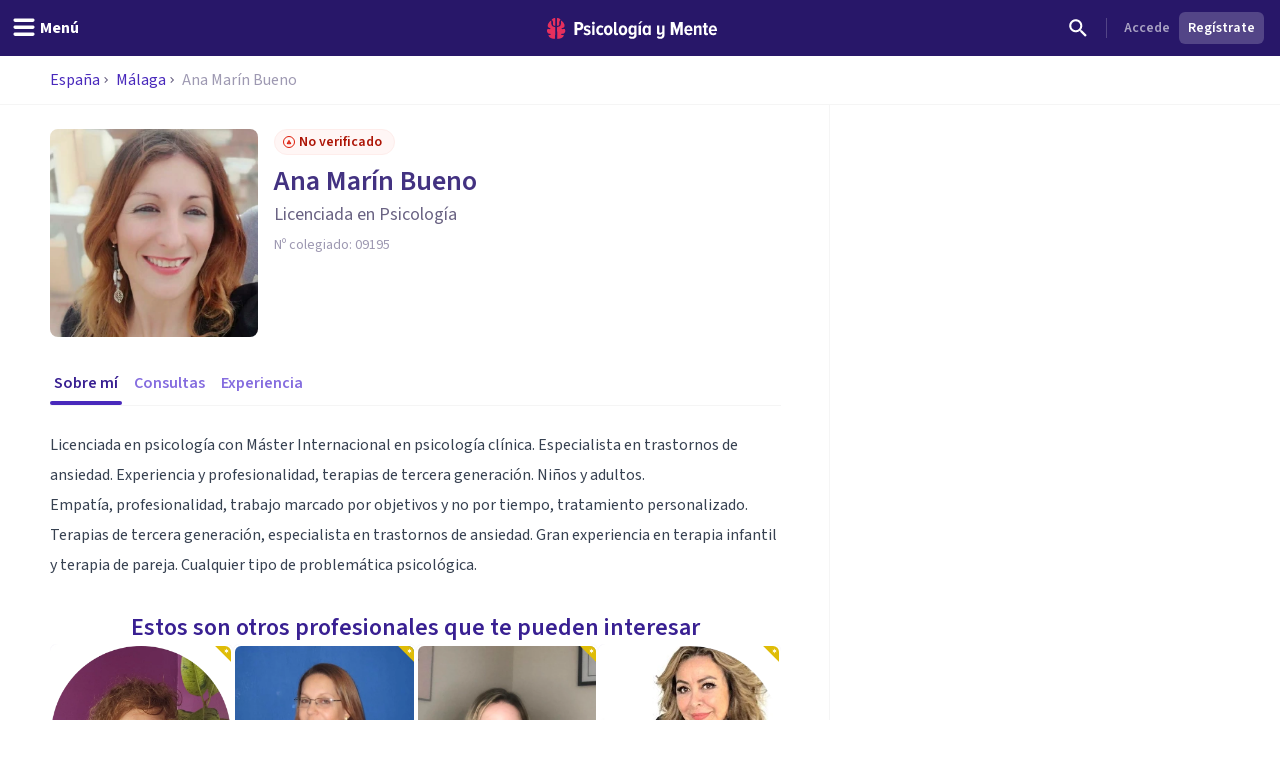

--- FILE ---
content_type: application/javascript; charset=UTF-8
request_url: https://psicologiaymente.com/_next/static/chunks/app/layout-72b86774764af3c1.js
body_size: 1243
content:
(self.webpackChunk_N_E=self.webpackChunk_N_E||[]).push([[3185],{40714:function(e,t,n){Promise.resolve().then(n.t.bind(n,61598,23)),Promise.resolve().then(n.bind(n,74276)),Promise.resolve().then(n.bind(n,16473)),Promise.resolve().then(n.t.bind(n,1618,23)),Promise.resolve().then(n.t.bind(n,13578,23))},5506:function(e,t,n){"use strict";n.r(t);var r=n(10119),a={};for(var o in r)"default"!==o&&(a[o]=(function(e){return r[e]}).bind(0,o));n.d(t,a)},43400:function(e,t,n){"use strict";n.d(t,{default:function(){return a.a}});var r=n(61598),a=n.n(r)},74276:function(e,t,n){"use strict";n.r(t),n.d(t,{FacebookPixel:function(){return u}});var r=n(52504),a=n(49745),o=n(5506),c=n(43400);let i="849304497362250";function u(e){let{children:t}=e,n=(0,o.usePathname)();return a.useEffect(()=>{var e,t;null===(t=window)||void 0===t||null===(e=t.fbq)||void 0===e||e.call(t,"track","PageView")},[n]),(0,r.jsxs)(r.Fragment,{children:[(0,r.jsx)(c.default,{id:"fb-pixel",strategy:"afterInteractive",dangerouslySetInnerHTML:{__html:"\n            !function(f,b,e,v,n,t,s)\n            {if(f.fbq)return;n=f.fbq=function(){n.callMethod?\n            n.callMethod.apply(n,arguments):n.queue.push(arguments)};\n            if(!f._fbq)f._fbq=n;n.push=n;n.loaded=!0;n.version='2.0';\n            n.queue=[];t=b.createElement(e);t.async=!0;\n            t.src=v;s=b.getElementsByTagName(e)[0];\n            s.parentNode.insertBefore(t,s)}(window, document,'script',\n            'https://connect.facebook.net/en_US/fbevents.js');\n            fbq('init', '".concat(i,"');\n            fbq('track', 'PageView');\n          ")}}),(0,r.jsx)("noscript",{children:(0,r.jsx)("img",{height:"1",width:"1",style:{display:"none"},src:"https://www.facebook.com/tr?id=".concat(i,"&ev=PageView&noscript=1"),alt:""})}),t]})}},16473:function(e,t,n){"use strict";n.r(t),n.d(t,{LeadPathTracker:function(){return c}});var r=n(49745),a=n(24476),o=n(5506);function c(){let{explicitPath:e,category:t}=arguments.length>0&&void 0!==arguments[0]?arguments[0]:{};return!function(e){let t=(0,o.usePathname)();(0,r.useEffect)(()=>{(0,a.Kq)(t,e)},[t,e])}(t),(0,r.useEffect)(()=>{e&&(0,a.Kq)(e,t)},[e,t]),null}},24476:function(e,t,n){"use strict";n.d(t,{DS:function(){return o},Kq:function(){return a},t4:function(){return c}});let r="lead_path";function a(e,t){try{let n=[],a=localStorage.getItem(r);if(a)try{n=JSON.parse(a),Array.isArray(n)||(n=[])}catch(e){n=[]}if(n.length>=30&&(n=[]),n.length>0&&n[n.length-1].path===e)return;n.push({path:e,timestamp:Date.now(),category:null!=t?t:function(e){if(e.includes("/rankings/"))return"ranking";if(e.includes("directorio"))return"directory";if(e.includes("/psicologos/"))return"profile";if("undefined"!=typeof document){let e=document.querySelector('meta[property="og:type"]');if(e&&"article"===e.getAttribute("content"))return"blog"}return"unknown"}(e)}),localStorage.setItem(r,JSON.stringify(n))}catch(e){console.warn("Unable to track page in lead path:",e)}}function o(){try{let e=localStorage.getItem(r);if(!e)return[];try{let t=JSON.parse(e);return Array.isArray(t)?t:[]}catch(e){return[]}}catch(e){return console.warn("Unable to retrieve lead path from localStorage:",e),[]}}function c(){try{localStorage.removeItem(r)}catch(e){console.warn("Unable to clear lead path:",e)}}},1618:function(){},13578:function(e){e.exports={style:{fontFamily:"'__Source_Sans_3_aeb8b9', '__Source_Sans_3_Fallback_aeb8b9'",fontStyle:"normal"},className:"__className_aeb8b9"}}},function(e){e.O(0,[3353,6746,1673,1744],function(){return e(e.s=40714)}),_N_E=e.O()}]);

--- FILE ---
content_type: application/javascript; charset=UTF-8
request_url: https://psicologiaymente.com/_next/static/chunks/app/psicologos/%5Bid%5D/%5Bslug%5D/page-f0460423757d8d44.js
body_size: 38276
content:
(self.webpackChunk_N_E=self.webpackChunk_N_E||[]).push([[5852,4013,3603],{68043:function(e,r,a){Promise.resolve().then(a.bind(a,24358)),Promise.resolve().then(a.bind(a,20828)),Promise.resolve().then(a.t.bind(a,11422,23)),Promise.resolve().then(a.t.bind(a,61598,23)),Promise.resolve().then(a.bind(a,34785)),Promise.resolve().then(a.bind(a,19035)),Promise.resolve().then(a.bind(a,65099)),Promise.resolve().then(a.bind(a,22934)),Promise.resolve().then(a.bind(a,83568)),Promise.resolve().then(a.bind(a,79283)),Promise.resolve().then(a.bind(a,66275)),Promise.resolve().then(a.bind(a,74322)),Promise.resolve().then(a.bind(a,81246)),Promise.resolve().then(a.bind(a,86805)),Promise.resolve().then(a.bind(a,64037)),Promise.resolve().then(a.bind(a,35700)),Promise.resolve().then(a.bind(a,11383)),Promise.resolve().then(a.bind(a,98735)),Promise.resolve().then(a.bind(a,76818)),Promise.resolve().then(a.bind(a,36217)),Promise.resolve().then(a.bind(a,90012)),Promise.resolve().then(a.bind(a,44917)),Promise.resolve().then(a.bind(a,65609)),Promise.resolve().then(a.bind(a,69612)),Promise.resolve().then(a.bind(a,73818)),Promise.resolve().then(a.bind(a,67452)),Promise.resolve().then(a.bind(a,67378)),Promise.resolve().then(a.bind(a,94512)),Promise.resolve().then(a.bind(a,63644)),Promise.resolve().then(a.bind(a,15617)),Promise.resolve().then(a.bind(a,71375)),Promise.resolve().then(a.bind(a,57326))},67324:function(e,r,a){"use strict";a.r(r),a.d(r,{ProfessionalsProvider:function(){return c},useProfessionals:function(){return o}});var s=a(52504),t=a(49745),l=a(36531),i=a(78905);let n=(0,t.createContext)({professionals:null,loading:!1,error:null}),o=()=>(0,t.useContext)(n),c=e=>{let{children:r,tags:a=[]}=e,{data:o,loading:c,error:d}=(0,l.a)(i.cGf,{variables:{tags:a}}),[u,p]=(0,t.useState)(null);return(0,t.useEffect)(()=>{(null==o?void 0:o.blogFeaturedProfessionals)&&p(o.blogFeaturedProfessionals)},[o]),(0,s.jsx)(n.Provider,{value:{professionals:u,loading:c,error:d||null},children:r})}},65099:function(e,r,a){"use strict";a.r(r),a.d(r,{FeaturedProfessionalsClient:function(){return y}});var s,t,l=a(52504),i=a(36531),n=a(78905);a(49745);var o=a(5506),c=a(68783),d=a.n(c),u=a(67324),p=a(90265),m=a(88526),x=a(62452),h=a(79199),f=a(32140),v=a(24878),g=a(6433),b=a(43678);(s=t||(t={})).IMAGE_LINK="IMAGE_LINK",s.DISPLAY_NAME="DISPLAY_NAME",s.VIEW_BUTTON="VIEW_BUTTON";let j=e=>{let{professionals:r,customTitle:a,maxProfessionals:s=4,isAnonimoPost:t}=e,{professionals:i}=(0,u.useProfessionals)(),c=r||i,j=(0,o.useRouter)(),y=(0,m.Z)();if(!c||0===c.length)return null;let w=c.slice(0,s),N=(e,r)=>{d().dataLayer({dataLayer:{event:"carousel_click",carousel_click:{source:n.iug.BlogPostIncontent,source_url:window.location.href,professional_id:e.id,professional_display_name:e.displayName,trigger_element:r}}}),j.push(e.resourcePath)},C=(e,r,a)=>{e.preventDefault(),N(r,a)},A=t?"/profesionales/".concat((null==y?void 0:y.toLowerCase())||"es"):"/directorio";return(0,l.jsxs)("div",{className:"flex flex-col gap-4",children:[t?(0,l.jsx)(l.Fragment,{}):(0,l.jsxs)(l.Fragment,{children:[(0,l.jsx)(b.D,{variant:"semibold",className:"text-center text-xl text-purple-pop-600 md:text-2xl",children:a||"Encuentra los mejores profesionales cerca de ti"}),(0,l.jsx)("div",{className:"flex flex-col gap-4 md:flex-row md:gap-x-2",children:w.map((e,r)=>{let{resourcePath:a,displayName:s,avatarResponsiveUrls:t,isGold:i,city:n,averageReviewRating:o}=e;return(0,l.jsx)("div",{className:"not-prose box-border flex w-full flex-col justify-center rounded-md border-2 border-purple-100 border-opacity-60",children:(0,l.jsxs)("div",{className:"flex h-full w-full flex-col gap-y-2",children:[(0,l.jsxs)("div",{className:"flex flex-col gap-3 md:hidden",children:[(0,l.jsxs)("div",{className:"flex justify-between gap-3",children:[(0,l.jsx)("a",{href:a,className:"ml-4 mt-2 shrink-0",onClick:r=>{C(r,e,"IMAGE_LINK")},children:(0,l.jsx)(x.q,{name:s,src:t.large,webpSrc:t.largeWebp,size:"medium",staticSize:!0,showGoldBadge:i,className:"h-20 w-20 object-cover"})}),(0,l.jsxs)("div",{className:"mt-2 flex flex-1 flex-col",children:[(0,l.jsx)("a",{href:a,onClick:r=>{C(r,e,"DISPLAY_NAME")},children:(0,l.jsx)(g.v,{variant:"bold",className:"text-purple-pop-600 md:hidden",children:(0,p.LF)(s)})}),n&&(0,l.jsxs)("div",{className:"flex min-h-[80px] flex-col md:py-2",children:[(0,l.jsx)(f.Yx,{label:n,prefixIcon:v.t,variant:"attribute",size:"xxxsmall",className:"mt-0.5 w-fit md:pl-2"}),e.specialities&&e.specialities.length>0&&(0,l.jsxs)("p",{className:"mt-0.5 line-clamp-2 text-[11px] leading-tight text-gray-500",children:[(0,l.jsx)("span",{className:"font-medium",children:"Especialidades:"})," ",e.specialities.slice(0,3).map(e=>e.name).join(", ")]})]})]})]}),(0,l.jsxs)("div",{className:"-mt-5 flex w-full gap-2 px-2",children:[(0,l.jsx)(h.zx,{btnType:"normal",size:"small",className:"flex-1 px-2 py-1.5",onClick:r=>{C(r,e,"VIEW_BUTTON")},children:"Contactar"}),(0,l.jsx)(h.zx,{btnType:"block",size:"small",className:"flex-1 px-2 py-1.5",onClick:r=>{C(r,e,"VIEW_BUTTON")},children:"Ver perfil"})]})]}),(0,l.jsxs)("div",{className:"hidden h-full flex-col md:flex",children:[(0,l.jsx)("a",{href:a,className:"h-full w-full",onClick:r=>{C(r,e,"IMAGE_LINK")},children:(0,l.jsx)(x.q,{name:s,src:t.large,webpSrc:t.largeWebp,staticSize:!0,className:"h-[180px] w-full rounded-t-md object-cover",showGoldBadge:i})}),(0,l.jsx)("div",{className:"flex h-full w-full flex-col justify-center",children:(0,l.jsxs)("div",{className:"p-x-2 flex flex-col items-center justify-center gap-y-2 text-center",children:[(0,l.jsxs)("a",{href:a,onClick:r=>{C(r,e,"DISPLAY_NAME")},children:[(0,l.jsx)(b.D,{variant:"bold",className:"hidden text-sm text-purple-pop-600 md:block",children:(0,p.LF)(s)}),(0,l.jsx)(g.v,{variant:"bold",className:"text-purple-pop-600 md:hidden",children:(0,p.LF)(s)})]}),n&&(0,l.jsxs)("div",{className:"flex min-h-[80px] flex-col px-2",children:[(0,l.jsx)("div",{className:"flex justify-center",children:(0,l.jsx)(f.Yx,{label:n,prefixIcon:v.t,variant:"attribute",className:"m-1"})}),e.specialities&&e.specialities.length>0&&(0,l.jsxs)("p",{className:"mt-1 line-clamp-3 text-[11px] leading-tight text-gray-500",children:[(0,l.jsx)("span",{className:"font-medium",children:"Especialidades:"})," ",e.specialities.slice(0,3).map(e=>e.name).join(", ")]})]})]})}),(0,l.jsx)("div",{className:"mt-0 hidden items-end md:flex md:w-full md:flex-col md:space-y-9px",children:(0,l.jsx)("div",{className:"w-1/2 p-2 md:w-full",children:(0,l.jsx)(h.zx,{btnType:"block",onClick:r=>{C(r,e,"VIEW_BUTTON")},children:"Ver perfil"})})})]})]})},r+s)})})]}),(0,l.jsx)("div",{className:"mt-4 rounded-lg border-2 border-purple-100 bg-purple-pop-100 p-4 shadow-sm md:p-4",children:(0,l.jsxs)("div",{className:"mt-0 flex flex-col items-center gap-1 text-center",children:[(0,l.jsx)(b.D,{variant:"semibold",className:"my-0 text-lg text-purple-pop-600 md:text-xl",children:t?"\xdanete a nuestra comunidad de profesionales":"Empieza hoy tu viaje de bienestar"}),(0,l.jsx)("p",{className:"text-sm text-purple-pop-600",children:t?"Reg\xedstrate y empieza a conseguir pacientes online.":"Accede a una amplia red de psic\xf3logos calificados. Empat\xeda y experiencia a tu servicio."}),(0,l.jsx)(h.zx,{btnType:"normal",className:"mt-1 w-full max-w-[280px] md:max-w-[320px]",onClick:()=>{j.push(A)},children:t?"Registrarme como profesional":"Encuentra profesionales"})]})})]})};function y(){let{data:e,loading:r}=(0,i.a)(n.cGf,{variables:{tags:[]}});return!r&&(null==e?void 0:e.blogFeaturedProfessionals.length)?(0,l.jsx)("section",{className:"mt-8",children:(0,l.jsx)(j,{professionals:e.blogFeaturedProfessionals,customTitle:"Estos son otros profesionales que te pueden interesar"})}):null}},22934:function(e,r,a){"use strict";a.r(r),a.d(r,{ProfessionalBreadcrumbs:function(){return d}});var s,t,l=a(52504),i=a(49745),n=a(44926),o=a(60045);(s=t||(t={})).up="up",s.down="down";let c=function(){let e=arguments.length>0&&void 0!==arguments[0]?arguments[0]:100,[r,a]=i.useState("up");return i.useEffect(()=>{let r=window.scrollY,s=a=>Math.abs(a-r)>e,t=e=>e>r&&!(r>0&&0===e)&&!(e>0&&0===r),l=()=>{let e=window.scrollY;s(e)&&(a(t(e)?"down":"up"),r=e>0?e:0)},i=()=>window.requestAnimationFrame(l);return window.addEventListener("scroll",i),()=>{window.removeEventListener("scroll",i)}},[e]),r};function d(e){let{staticBreadcrumbs:r,stickyBreadcrumbs:a}=e,s=i.useRef(null),[t,d]=(0,o.S)({elementRef:s}),u=c(8);return(0,l.jsxs)(l.Fragment,{children:[(0,l.jsx)("div",{className:"box-border w-full border-b border-grey-100 bg-white",ref:s,children:r}),(0,l.jsx)("div",{className:(0,n.W)("fixed top-14 z-30 w-full transform transition duration-300 ease-in-out",{hidden:!d||t,"-translate-y-12":d&&!("down"!==u)}),children:a})]})}},83568:function(e,r,a){"use strict";a.r(r),a.d(r,{ProfessionalContentDescription:function(){return o}});var s=a(52504),t=a(49745),l=a(44926),i=a(8323),n=a(19032);let o=e=>{let{initialHeight:r=50,className:a,children:o}=e,c=t.useRef(null),[d,u]=t.useState(null),[p,m]=t.useState(!1);return t.useEffect(()=>{u(c.current&&c.current.clientHeight<r?"auto":r)},[r]),(0,s.jsxs)("div",{className:"relative",children:[(0,s.jsx)("div",{ref:c,className:(0,l.Z)("prose prose-md overflow-hidden",a),style:{height:d},"data-testid":"contentDescription",children:o}),!p&&"auto"!==d&&(0,s.jsx)("div",{className:"absolute inset-x-0 bottom-0 flex h-20 items-end bg-gradient-to-t from-white via-white/90",children:(0,s.jsxs)("button",{className:"flex items-center space-x-1 text-purple-pop-500",onClick:()=>{m(!0),u("auto")},children:[(0,s.jsx)(n.u,{tag:"span",variant:"semibold",children:"Ver descripci\xf3n completa"}),(0,s.jsx)(i.g,{className:"h-3 w-3"})]})})]})}},79283:function(e,r,a){"use strict";a.r(r),a.d(r,{ProfessionalPageContent:function(){return l}});var s=a(52504);a(49745);var t=a(86805);function l(e){let{children:r}=e,{stickyBookingEngineRef:a}=(0,t.useProfessionalBookingEngineContext)();return(0,s.jsxs)(s.Fragment,{children:[(0,s.jsx)("div",{ref:a}),r]})}},66275:function(e,r,a){"use strict";a.r(r),a.d(r,{ProfessionalPublicBookingEngine:function(){return G}});var s=a(52504),t=a(49745),l=a(44926),i=a(78905),n=a(86805),o=a(64037),c=a(90265),d=a(27050),u=a(50600),p=a(88268),m=a(62452),x=a(32140),h=a(77835),f=a(87707),v=a(40686),g=a(2015),b=a(19032),j=a(6433),y=a(36531),w=a(91519),N=a(68783),C=a.n(N),A=a(67378),k=a(53167),P=a(63634),S=a(24476);let L=["Africa/Abidjan","Africa/Accra","Africa/Addis_Ababa","Africa/Algiers","Africa/Asmara","Africa/Bamako","Africa/Bangui","Africa/Banjul","Africa/Bissau","Africa/Blantyre","Africa/Brazzaville","Africa/Bujumbura","Africa/Cairo","Africa/Casablanca","Africa/Ceuta","Africa/Conakry","Africa/Dakar","Africa/Dar_es_Salaam","Africa/Djibouti","Africa/Douala","Africa/El_Aaiun","Africa/Freetown","Africa/Gaborone","Africa/Harare","Africa/Johannesburg","Africa/Juba","Africa/Kampala","Africa/Khartoum","Africa/Kigali","Africa/Kinshasa","Africa/Lagos","Africa/Libreville","Africa/Lome","Africa/Luanda","Africa/Lubumbashi","Africa/Lusaka","Africa/Malabo","Africa/Maputo","Africa/Maseru","Africa/Mbabane","Africa/Mogadishu","Africa/Monrovia","Africa/Nairobi","Africa/Ndjamena","Africa/Niamey","Africa/Nouakchott","Africa/Ouagadougou","Africa/Porto-Novo","Africa/Sao_Tome","Africa/Tripoli","Africa/Tunis","Africa/Windhoek","America/Adak","America/Anchorage","America/Anguilla","America/Antigua","America/Araguaina","America/Argentina/Buenos_Aires","America/Argentina/Catamarca","America/Argentina/Cordoba","America/Argentina/Jujuy","America/Argentina/La_Rioja","America/Argentina/Mendoza","America/Argentina/Rio_Gallegos","America/Argentina/Salta","America/Argentina/San_Juan","America/Argentina/San_Luis","America/Argentina/Tucuman","America/Argentina/Ushuaia","America/Aruba","America/Asuncion","America/Atikokan","America/Bahia","America/Bahia_Banderas","America/Barbados","America/Belem","America/Belize","America/Blanc-Sablon","America/Boa_Vista","America/Bogota","America/Boise","America/Cambridge_Bay","America/Campo_Grande","America/Cancun","America/Caracas","America/Cayenne","America/Cayman","America/Chicago","America/Chihuahua","America/Ciudad_Juarez","America/Costa_Rica","America/Creston","America/Cuiaba","America/Curacao","America/Danmarkshavn","America/Dawson","America/Dawson_Creek","America/Denver","America/Detroit","America/Dominica","America/Edmonton","America/Eirunepe","America/El_Salvador","America/Fort_Nelson","America/Fortaleza","America/Glace_Bay","America/Goose_Bay","America/Grand_Turk","America/Grenada","America/Guadeloupe","America/Guatemala","America/Guayaquil","America/Guyana","America/Halifax","America/Havana","America/Hermosillo","America/Indiana/Indianapolis","America/Indiana/Knox","America/Indiana/Marengo","America/Indiana/Petersburg","America/Indiana/Tell_City","America/Indiana/Vevay","America/Indiana/Vincennes","America/Indiana/Winamac","America/Inuvik","America/Iqaluit","America/Jamaica","America/Juneau","America/Kentucky/Louisville","America/Kentucky/Monticello","America/Kralendijk","America/La_Paz","America/Lima","America/Los_Angeles","America/Lower_Princes","America/Maceio","America/Managua","America/Manaus","America/Marigot","America/Martinique","America/Matamoros","America/Mazatlan","America/Menominee","America/Merida","America/Metlakatla","America/Mexico_City","America/Miquelon","America/Moncton","America/Monterrey","America/Montevideo","America/Montserrat","America/Nassau","America/New_York","America/Nome","America/Noronha","America/North_Dakota/Beulah","America/North_Dakota/Center","America/North_Dakota/New_Salem","America/Nuuk","America/Ojinaga","America/Panama","America/Paramaribo","America/Phoenix","America/Port-au-Prince","America/Port_of_Spain","America/Porto_Velho","America/Puerto_Rico","America/Punta_Arenas","America/Rankin_Inlet","America/Recife","America/Regina","America/Resolute","America/Rio_Branco","America/Santarem","America/Santiago","America/Santo_Domingo","America/Sao_Paulo","America/Scoresbysund","America/Sitka","America/St_Barthelemy","America/St_Johns","America/St_Kitts","America/St_Lucia","America/St_Thomas","America/St_Vincent","America/Swift_Current","America/Tegucigalpa","America/Thule","America/Tijuana","America/Toronto","America/Tortola","America/Vancouver","America/Whitehorse","America/Winnipeg","America/Yakutat","Antarctica/Casey","Antarctica/Davis","Antarctica/DumontDUrville","Antarctica/Macquarie","Antarctica/Mawson","Antarctica/McMurdo","Antarctica/Palmer","Antarctica/Rothera","Antarctica/Syowa","Antarctica/Troll","Antarctica/Vostok","Arctic/Longyearbyen","Asia/Aden","Asia/Almaty","Asia/Amman","Asia/Anadyr","Asia/Aqtau","Asia/Aqtobe","Asia/Ashgabat","Asia/Atyrau","Asia/Baghdad","Asia/Bahrain","Asia/Baku","Asia/Bangkok","Asia/Barnaul","Asia/Beirut","Asia/Bishkek","Asia/Brunei","Asia/Chita","Asia/Choibalsan","Asia/Colombo","Asia/Damascus","Asia/Dhaka","Asia/Dili","Asia/Dubai","Asia/Dushanbe","Asia/Famagusta","Asia/Gaza","Asia/Hebron","Asia/Ho_Chi_Minh","Asia/Hong_Kong","Asia/Hovd","Asia/Irkutsk","Asia/Jakarta","Asia/Jayapura","Asia/Jerusalem","Asia/Kabul","Asia/Kamchatka","Asia/Karachi","Asia/Kathmandu","Asia/Khandyga","Asia/Kolkata","Asia/Krasnoyarsk","Asia/Kuala_Lumpur","Asia/Kuching","Asia/Kuwait","Asia/Macau","Asia/Magadan","Asia/Makassar","Asia/Manila","Asia/Muscat","Asia/Nicosia","Asia/Novokuznetsk","Asia/Novosibirsk","Asia/Omsk","Asia/Oral","Asia/Phnom_Penh","Asia/Pontianak","Asia/Pyongyang","Asia/Qatar","Asia/Qostanay","Asia/Qyzylorda","Asia/Riyadh","Asia/Sakhalin","Asia/Samarkand","Asia/Seoul","Asia/Shanghai","Asia/Singapore","Asia/Srednekolymsk","Asia/Taipei","Asia/Tashkent","Asia/Tbilisi","Asia/Tehran","Asia/Thimphu","Asia/Tokyo","Asia/Tomsk","Asia/Ulaanbaatar","Asia/Urumqi","Asia/Ust-Nera","Asia/Vientiane","Asia/Vladivostok","Asia/Yakutsk","Asia/Yangon","Asia/Yekaterinburg","Asia/Yerevan","Atlantic/Azores","Atlantic/Bermuda","Atlantic/Canary","Atlantic/Cape_Verde","Atlantic/Faroe","Atlantic/Madeira","Atlantic/Reykjavik","Atlantic/South_Georgia","Atlantic/St_Helena","Atlantic/Stanley","Australia/Adelaide","Australia/Brisbane","Australia/Broken_Hill","Australia/Darwin","Australia/Eucla","Australia/Hobart","Australia/Lindeman","Australia/Lord_Howe","Australia/Melbourne","Australia/Perth","Australia/Sydney","Europe/Amsterdam","Europe/Andorra","Europe/Astrakhan","Europe/Athens","Europe/Belgrade","Europe/Berlin","Europe/Bratislava","Europe/Brussels","Europe/Bucharest","Europe/Budapest","Europe/Busingen","Europe/Chisinau","Europe/Copenhagen","Europe/Dublin","Europe/Gibraltar","Europe/Guernsey","Europe/Helsinki","Europe/Isle_of_Man","Europe/Istanbul","Europe/Jersey","Europe/Kaliningrad","Europe/Kirov","Europe/Kyiv","Europe/Lisbon","Europe/Ljubljana","Europe/London","Europe/Luxembourg","Europe/Madrid","Europe/Malta","Europe/Mariehamn","Europe/Minsk","Europe/Monaco","Europe/Moscow","Europe/Oslo","Europe/Paris","Europe/Podgorica","Europe/Prague","Europe/Riga","Europe/Rome","Europe/Samara","Europe/San_Marino","Europe/Sarajevo","Europe/Saratov","Europe/Simferopol","Europe/Skopje","Europe/Sofia","Europe/Stockholm","Europe/Tallinn","Europe/Tirane","Europe/Ulyanovsk","Europe/Vaduz","Europe/Vatican","Europe/Vienna","Europe/Vilnius","Europe/Volgograd","Europe/Warsaw","Europe/Zagreb","Europe/Zurich","Indian/Antananarivo","Indian/Chagos","Indian/Christmas","Indian/Cocos","Indian/Comoro","Indian/Kerguelen","Indian/Mahe","Indian/Maldives","Indian/Mauritius","Indian/Mayotte","Indian/Reunion","Pacific/Apia","Pacific/Auckland","Pacific/Bougainville","Pacific/Chatham","Pacific/Chuuk","Pacific/Easter","Pacific/Efate","Pacific/Fakaofo","Pacific/Fiji","Pacific/Funafuti","Pacific/Galapagos","Pacific/Gambier","Pacific/Guadalcanal","Pacific/Guam","Pacific/Honolulu","Pacific/Kanton","Pacific/Kiritimati","Pacific/Kosrae","Pacific/Kwajalein","Pacific/Majuro","Pacific/Marquesas","Pacific/Midway","Pacific/Nauru","Pacific/Niue","Pacific/Norfolk","Pacific/Noumea","Pacific/Pago_Pago","Pacific/Palau","Pacific/Pitcairn","Pacific/Pohnpei","Pacific/Port_Moresby","Pacific/Rarotonga","Pacific/Saipan","Pacific/Tahiti","Pacific/Tarawa","Pacific/Tongatapu","Pacific/Wake","Pacific/Wallis","UTC"],E=e=>{if(L.includes(e))return e;let r=e.split("/");if(r.length<2)return e;let a=r[0],s=r[r.length-1];return L.find(e=>{let r=e.split("/");if(r.length<2)return!1;let t=r[0],l=r[r.length-1];return t===a&&l===s})||e};var M=a(12087),z=a(11043),T=a(79199),R=a(87514),I=a(71601),_=a(67811),B=a(34635),V=a(58166);let D=R.countries.map(e=>{let{phoneAreaCode:r,isoAlpha2:a,name:s}=e;return{label:"".concat(s," (").concat(String(r),")"),value:a}}),F=[{label:"Para m\xed",value:"self"},{label:"Para otra persona",value:"other"}],O=e=>{let{professionalId:r,professionalPlaceId:a,selectedSlot:n,professionalDisplayName:o,onSubmit:c,onBack:d,isSubmitting:u=!1,errors:p={}}=e,{selectedTimezone:m}=(0,A.usePyMContext)(),{data:x}=(0,y.a)(i.mRK,{variables:{id:r},skip:!r}),[h,f]=(0,t.useState)({firstName:"",lastName:"",email:"",phoneCountry:"ES",phoneNumber:"",isSelfVisit:!0,patientRequestNotes:"",terms:!1,whatsappConsent:!1,selectedServiceId:""}),v=(()=>{if(!(null==x?void 0:x.professionalPlaces)||!a)return[];let e=x.professionalPlaces.find(e=>e.id===a);return(null==e?void 0:e.placeServices)?e.placeServices.filter(e=>e.isActive):[]})(),g=(e,r)=>{f(a=>({...a,[e]:r}))},w=()=>""!==h.firstName.trim()&&""!==h.lastName.trim()&&""!==h.email.trim()&&""!==h.phoneNumber.trim()&&""!==h.patientRequestNotes.trim()&&h.terms&&h.whatsappConsent;return(0,s.jsxs)("div",{className:"border-t border-gray-100 bg-white",children:[(0,s.jsx)("div",{className:"border-b border-gray-100 p-4",children:(0,s.jsxs)("div",{className:"flex items-center justify-between",children:[(0,s.jsxs)("div",{children:[(0,s.jsx)(j.v,{variant:"semibold",className:"text-purple-600",children:"Completar reserva"}),(0,s.jsx)(b.u,{size:"small",className:"mt-1 text-gray-600",children:(e=>{let r=(0,k.eP)({timestamp:e,timezone:m||M.y,formatType:"HH:mm"}),a=(0,k.eP)({timestamp:e,timezone:m||M.y,formatType:"EEEE, d MMMM yyyy"}),s=a.charAt(0).toUpperCase()+a.slice(1);return"".concat(s,", ").concat(r)})(n)})]}),(0,s.jsx)("button",{onClick:d,className:"text-gray-400 transition-colors hover:text-gray-600","aria-label":"Volver al calendario",children:(0,s.jsx)("svg",{className:"h-5 w-5",fill:"none",stroke:"currentColor",viewBox:"0 0 24 24",children:(0,s.jsx)("path",{strokeLinecap:"round",strokeLinejoin:"round",strokeWidth:2,d:"M15 19l-7-7 7-7"})})})]})}),(0,s.jsxs)("form",{onSubmit:e=>{e.preventDefault(),w()&&!u&&c(h)},className:"space-y-6 p-4",children:[(0,s.jsxs)("div",{className:"grid grid-cols-1 gap-3 md:grid-cols-2",children:[(0,s.jsxs)("div",{children:[(0,s.jsxs)(b.u,{className:"mb-2 text-purple-grey-600",children:["Nombre ",(0,s.jsx)("span",{className:"text-sm text-purple-400",children:"*"})]}),(0,s.jsx)("input",{id:"firstName",type:"text",value:h.firstName,onChange:e=>g("firstName",e.target.value),className:(0,l.Z)("box-border block w-full appearance-none rounded border bg-white px-3 py-3 font-body text-sm tracking-wide focus:border-purple-pop-500 focus:outline-none",p.firstName?"border-red-500":"border-purple-pop-300"),placeholder:"Tu nombre",required:!0}),p.firstName&&(0,s.jsx)(b.u,{size:"small",className:"mt-2 text-red-500",children:p.firstName})]}),(0,s.jsxs)("div",{children:[(0,s.jsxs)(b.u,{className:"mb-2 text-purple-grey-600",children:["Apellidos ",(0,s.jsx)("span",{className:"text-sm text-purple-400",children:"*"})]}),(0,s.jsx)("input",{id:"lastName",type:"text",value:h.lastName,onChange:e=>g("lastName",e.target.value),className:(0,l.Z)("box-border block w-full appearance-none rounded border bg-white px-3 py-3 font-body text-sm tracking-wide focus:border-purple-pop-500 focus:outline-none",p.lastName?"border-red-500":"border-purple-pop-300"),placeholder:"Tus apellidos",required:!0}),p.lastName&&(0,s.jsx)(b.u,{size:"small",className:"mt-2 text-red-500",children:p.lastName})]})]}),(0,s.jsxs)("div",{children:[(0,s.jsxs)(b.u,{className:"mb-2 text-purple-grey-600",children:["Email ",(0,s.jsx)("span",{className:"text-sm text-purple-400",children:"*"})]}),(0,s.jsx)("input",{id:"email",type:"email",value:h.email,onChange:e=>g("email",e.target.value),className:(0,l.Z)("box-border block w-full appearance-none rounded border bg-white px-3 py-3 font-body text-sm tracking-wide focus:border-purple-pop-500 focus:outline-none",p.email?"border-red-500":"border-purple-pop-300"),placeholder:"tu@email.com",required:!0}),p.email&&(0,s.jsx)(b.u,{size:"small",className:"mt-2 text-red-500",children:p.email})]}),(0,s.jsxs)("div",{children:[(0,s.jsxs)(b.u,{className:"mb-2 text-purple-grey-600",children:["Tel\xe9fono ",(0,s.jsx)("span",{className:"text-sm text-purple-400",children:"*"})]}),(0,s.jsxs)("div",{className:"flex space-x-2",children:[(0,s.jsx)("div",{className:"w-28 md:w-36",children:(0,s.jsx)(B.P,{placeholder:"Prefijo",error:!!p.phoneCountry,value:h.phoneCountry,options:D,onChange:e=>{g("phoneCountry",e.target.value)},showPrefixOnlyWhenSelected:!0})}),(0,s.jsx)("div",{className:"grow",children:(0,s.jsx)("input",{id:"phoneNumber",type:"tel",value:h.phoneNumber,onChange:(0,I.Rx)((0,I.G)(e=>g("phoneNumber",e))),className:(0,l.Z)("box-border block w-full appearance-none rounded border bg-white px-3 py-3 font-body text-sm tracking-wide focus:border-purple-pop-500 focus:outline-none",p.phoneNumber?"border-red-500":"border-purple-pop-300"),placeholder:"123 456 789",required:!0})})]}),(p.phoneCountry||p.phoneNumber)&&(0,s.jsx)(b.u,{size:"small",className:"mt-2 text-red-500",children:p.phoneCountry||p.phoneNumber})]}),(0,s.jsxs)("div",{children:[(0,s.jsxs)(b.u,{className:"mb-2 text-purple-grey-600",children:["\xbfPara qui\xe9n es la cita? ",(0,s.jsx)("span",{className:"text-sm text-purple-400",children:"*"})]}),(0,s.jsx)(V.E,{options:F,selected:h.isSelfVisit?"self":"other",onChange:e=>{g("isSelfVisit","self"===e)},className:"flex flex-row gap-6",error:p.isSelfVisit})]}),v.length>0&&(0,s.jsxs)("div",{children:[(0,s.jsx)(b.u,{className:"mb-2 text-purple-grey-600",children:"Servicio"}),(0,s.jsxs)("div",{className:"relative",children:[(0,s.jsxs)("select",{id:"selectedServiceId",value:h.selectedServiceId,onChange:e=>g("selectedServiceId",e.target.value),className:(0,l.Z)("box-border block w-full appearance-none rounded border bg-white px-3 py-3 pr-10 font-body text-sm tracking-wide focus:border-purple-pop-500 focus:outline-none",p.selectedServiceId?"border-red-500":"border-purple-pop-300"),children:[(0,s.jsx)("option",{value:"",children:"Selecciona un servicio"}),v.map(e=>{var r,a;let t=null!==(r=e.price)&&void 0!==r?r:e.professionalService.price,l=null!==(a=e.currency)&&void 0!==a?a:e.professionalService.currency;return(0,s.jsxs)("option",{value:e.id,children:[e.professionalService.name," - ",t," ",l]},e.id)}),(0,s.jsx)("option",{value:"other",children:"Otro"})]}),(0,s.jsx)("div",{className:"pointer-events-none absolute inset-y-0 right-0 flex items-center px-3 text-purple-grey-500",children:(0,s.jsx)("svg",{className:"h-4 w-4 fill-current",viewBox:"0 0 20 20",children:(0,s.jsx)("path",{d:"M5.293 7.293a1 1 0 011.414 0L10 10.586l3.293-3.293a1 1 0 111.414 1.414l-4 4a1 1 0 01-1.414 0l-4-4a1 1 0 010-1.414z"})})})]}),p.selectedServiceId&&(0,s.jsx)(b.u,{size:"small",className:"mt-2 text-red-500",children:p.selectedServiceId}),"other"===h.selectedServiceId&&(0,s.jsx)(b.u,{size:"small",className:"mt-2 text-purple-grey-400",children:"Escribe en los comentarios lo que necesitas"})]}),(0,s.jsxs)("div",{children:[(0,s.jsxs)(b.u,{className:"mb-2 text-purple-grey-600",children:["Comentarios ",(0,s.jsx)("span",{className:"text-sm text-purple-400",children:"*"})]}),(0,s.jsx)("textarea",{id:"patientRequestNotes",value:h.patientRequestNotes,onChange:e=>g("patientRequestNotes",e.target.value),className:(0,l.Z)("box-border block w-full resize-none appearance-none rounded border bg-white px-3 py-3 font-body text-sm tracking-wide focus:border-purple-pop-500 focus:outline-none",p.patientRequestNotes?"border-red-500":"border-purple-pop-300"),rows:3,placeholder:"Puedes a\xf1adir cualquier comentario que sea de inter\xe9s para el especialista",required:!0}),p.patientRequestNotes&&(0,s.jsx)(b.u,{size:"small",className:"mt-2 text-red-500",children:p.patientRequestNotes})]}),(0,s.jsx)("div",{children:(0,s.jsx)(_.X,{checked:h.terms,label:(0,s.jsxs)(s.Fragment,{children:["Acepto los"," ",(0,s.jsx)("a",{href:"/aviso-legal",target:"_blank",className:"text-purple-pop-500 underline hover:text-purple-pop-600",children:"t\xe9rminos y condiciones"})," ","y la"," ",(0,s.jsx)("a",{href:"/privacidad",target:"_blank",className:"text-purple-pop-500 underline hover:text-purple-pop-600",children:"pol\xedtica de privacidad"})]}),onChange:(0,I.gj)(e=>g("terms",e)),value:"terms",className:"-mx-2",required:!0,error:p.terms})}),(0,s.jsx)("div",{children:(0,s.jsx)(_.X,{checked:h.whatsappConsent,label:"Acepto recibir recordatorios y mensajes relacionados con mi cita por WhatsApp, usando mi n\xfamero solo para este fin",onChange:(0,I.gj)(e=>g("whatsappConsent",e)),value:"whatsapp_consent",className:"-mx-2",required:!0,error:p.whatsapp_consent})}),p.general&&(0,s.jsx)("div",{className:"rounded-lg border border-red-200 bg-red-50 p-4",children:(0,s.jsxs)("div",{className:"flex items-start",children:[(0,s.jsx)("svg",{className:"mr-3 mt-0.5 h-5 w-5 flex-shrink-0 text-red-400",fill:"none",stroke:"currentColor",viewBox:"0 0 24 24",children:(0,s.jsx)("path",{strokeLinecap:"round",strokeLinejoin:"round",strokeWidth:2,d:"M12 9v2m0 4h.01m-6.938 4h13.856c1.54 0 2.502-1.667 1.732-2.5L13.732 4c-.77-.833-1.964-.833-2.732 0L3.732 16.5c-.77.833.192 2.5 1.732 2.5z"})}),(0,s.jsxs)("div",{className:"flex-1",children:[(0,s.jsx)("h3",{className:"mb-1 text-sm font-medium text-red-800",children:"No se puede completar la reserva"}),(0,s.jsx)("p",{className:"mb-3 text-sm text-red-700",children:p.general.includes("horas desde")||p.general.includes("horas de antelaci\xf3n")?"".concat(p.general," Este profesional requiere un tiempo m\xednimo de antelaci\xf3n para las citas."):p.general}),(p.general.includes("horas desde")||p.general.includes("horas de antelaci\xf3n"))&&(0,s.jsxs)("button",{onClick:d,className:"inline-flex items-center rounded border border-red-300 bg-white px-3 py-1.5 text-xs font-medium text-red-700 hover:bg-red-50 focus:outline-none focus:ring-2 focus:ring-red-500 focus:ring-offset-2",children:[(0,s.jsx)("svg",{className:"mr-1 h-3 w-3",fill:"none",stroke:"currentColor",viewBox:"0 0 24 24",children:(0,s.jsx)("path",{strokeLinecap:"round",strokeLinejoin:"round",strokeWidth:2,d:"M15 19l-7-7 7-7"})}),"Elegir otra fecha"]})]})]})}),(0,s.jsxs)("div",{className:"flex flex-col gap-3 border-t border-gray-100 pt-4 sm:flex-row",children:[(0,s.jsx)(T.zx,{color:"primaryStroke",btnType:"block",onClick:d,disabled:u,className:"order-2 sm:order-1",children:"Volver"}),(0,s.jsx)(T.zx,{color:"primary",btnType:"block",type:"submit",disabled:!w()||u,className:"order-1 sm:order-2 sm:flex-1",children:u?(0,s.jsxs)("div",{className:"flex items-center justify-center",children:[(0,s.jsxs)("svg",{className:"-ml-1 mr-2 h-4 w-4 animate-spin text-white",fill:"none",viewBox:"0 0 24 24",children:[(0,s.jsx)("circle",{className:"opacity-25",cx:"12",cy:"12",r:"10",stroke:"currentColor",strokeWidth:"4"}),(0,s.jsx)("path",{className:"opacity-75",fill:"currentColor",d:"M4 12a8 8 0 018-8V0C5.373 0 0 5.373 0 12h4zm2 5.291A7.962 7.962 0 014 12H0c0 3.042 1.135 5.824 3 7.938l3-2.647z"})]}),"Enviando..."]}):"Reservar cita"})]})]})]})},W=e=>{let{professionalDisplayName:r,selectedSlot:a,onNewBooking:t}=e;return(0,s.jsx)("div",{className:"bg-white border-t border-gray-100",children:(0,s.jsxs)("div",{className:"p-6 text-center",children:[(0,s.jsx)("div",{className:"mx-auto flex items-center justify-center h-16 w-16 rounded-full bg-green-100 mb-4",children:(0,s.jsx)("svg",{className:"h-8 w-8 text-green-500",fill:"none",stroke:"currentColor",viewBox:"0 0 24 24",children:(0,s.jsx)("path",{strokeLinecap:"round",strokeLinejoin:"round",strokeWidth:2,d:"M5 13l4 4L19 7"})})}),(0,s.jsx)(j.v,{variant:"semibold",className:"text-green-600 mb-2",children:"\xa1Solicitud enviada con \xe9xito!"}),(0,s.jsxs)("div",{className:"bg-gray-50 rounded-lg p-4 mb-6 text-left",children:[(0,s.jsxs)(b.u,{size:"small",className:"text-gray-600 mb-2",children:[(0,s.jsx)("strong",{children:"Profesional:"})," ",r]}),(0,s.jsxs)(b.u,{size:"small",className:"text-gray-600 mb-2",children:[(0,s.jsx)("strong",{children:"Fecha y hora:"})," ",new Date(a).toLocaleDateString("es-ES",{weekday:"long",year:"numeric",month:"long",day:"numeric",hour:"2-digit",minute:"2-digit"})]}),(0,s.jsxs)(b.u,{size:"small",className:"text-gray-600",children:[(0,s.jsx)("strong",{children:"Estado:"})," ",(0,s.jsx)("span",{className:"text-amber-600",children:"Esperando confirmaci\xf3n"})]})]}),(0,s.jsx)("div",{className:"bg-blue-50 border border-blue-200 rounded-lg p-4 mb-6",children:(0,s.jsx)(b.u,{size:"small",className:"text-blue-800",children:"El profesional revisar\xe1 tu solicitud y te contactar\xe1 para confirmar la cita. Recibir\xe1s un email con los pr\xf3ximos pasos."})}),(0,s.jsx)("div",{className:"space-y-3",children:(0,s.jsx)(T.zx,{color:"primary",btnType:"block",onClick:t,children:"Solicitar otra cita"})})]})})},H={CALENDAR:1,FORM:2,SUCCESS:3},Z=e=>{var r;let{professionalId:a,professionalResourcePath:n,onSlotSelect:o,onClose:c,displayName:d,isVerified:u,averageReviewRating:m,isGold:x,hasOnlineServices:h}=e,{csrfToken:f}=(0,p.useViewer)(),{selectedTimezone:v}=(0,A.usePyMContext)(),g=window.location.pathname,[N,L]=(0,t.useState)(""),[R,I]=(0,t.useState)(""),[_,B]=(0,t.useState)([]),[V,D]=(0,t.useState)({}),[F,Z]=(0,t.useState)(new Set),[G,q]=(0,t.useState)(H.CALENDAR),[U,K]=(0,t.useState)(!1),[Y,J]=(0,t.useState)({}),[X,Q]=(0,t.useState)(!1),[$,ee]=(0,t.useState)(!1),[er,ea]=(0,t.useState)(0),[es]=(0,t.useState)(5),et=new Date,el=()=>{let e=[];for(let r=0;r<365;r++){let a=new Date(et);a.setDate(et.getDate()+r),e.push(a.toISOString().split("T")[0])}return e},ei=()=>{let e=el(),r=er*es;return e.slice(r,r+es)},{data:en,loading:eo}=(0,y.a)(i.mRK,{variables:{id:a},fetchPolicy:"cache-and-network"}),{data:ec,loading:ed}=(0,y.a)(i.xVi,{variables:{id:a},fetchPolicy:"cache-and-network"}),eu=()=>{let e=ei(),r=new Set;return e.forEach(e=>{let a=new Date(e),s="".concat(a.getFullYear(),"-").concat(a.getMonth()+1);r.add(s)}),Array.from(r).map(e=>{let[r,a]=e.split("-").map(Number);return{year:r,month:a}})},[ep,em]=(ei()[0]||et.toISOString().split("T")[0]).split("-"),{data:ex,loading:eh}=(0,y.a)(i.rHQ,{variables:{professionalId:parseInt(a),year:ep,month:em},fetchPolicy:"cache-and-network"}),{data:ef,loading:ev,refetch:eg}=(0,y.a)(i.rHQ,{variables:{professionalId:parseInt(a),year:ep,month:em,placeId:N||void 0},skip:!N}),[eb,ej]=(0,t.useState)({});(0,t.useEffect)(()=>{N&&(async()=>{let e=eu(),r={...eb},s=!1;for(let{year:t,month:l}of e){let e="".concat(t,"-").concat(l);if(!r[e])try{let{data:i}=await eg({professionalId:parseInt(a),year:String(t),month:String(l),placeId:N});i&&(r[e]=i,s=!0)}catch(r){console.error("Error fetching data for ".concat(e,":"),r)}}s&&ej(r)})()},[N,er]);let ey=(0,t.useMemo)(()=>{let e=eu(),r=[];return e.forEach(e=>{let{year:a,month:s}=e,t=eb["".concat(a,"-").concat(s)];(null==t?void 0:t.professionalPublicCalendarSlots)&&t.professionalPublicCalendarSlots.forEach(e=>{let a=r.find(r=>r.id===e.id);a?a.slots=[...a.slots||[],...e.slots||[]]:r.push({...e})})}),r.length>0?{professionalPublicCalendarSlots:r}:null},[eb,er,N]);(0,t.useEffect)(()=>{if((null==en?void 0:en.professionalPlaces)&&(null==ex?void 0:ex.professionalPublicCalendarSlots)){let e=en.professionalPlaces.filter(e=>e.isPublic),r=new Set(ex.professionalPublicCalendarSlots.filter(e=>{var r;return(null===(r=e.slots)||void 0===r?void 0:r.length)>0}).map(e=>e.id)),a=e.filter(e=>r.has(e.id)).map(e=>({id:e.id,label:e.label||(e.isOnline?"Online":e.address||"Presencial"),isPrimary:e.isPrimary,isOnline:e.isOnline,timezone:"UTC",address:e.address||"Online"})).sort((e,r)=>!e.isOnline&&r.isOnline?-1:e.isOnline&&!r.isOnline?1:e.isPrimary&&!r.isPrimary?-1:!e.isPrimary&&r.isPrimary?1:0);B(a),a.length>0&&!N&&L(a[0].id),N&&!r.has(N)&&a.length>0&&L(a[0].id)}},[en,ex,N]),(0,t.useEffect)(()=>{if((null==ey?void 0:ey.professionalPublicCalendarSlots)&&N){let e=ey.professionalPublicCalendarSlots,r={};e.forEach(e=>{e.id===N&&e.slots&&e.slots.length>0&&e.slots.forEach(a=>{let s=(0,k.eP)({timestamp:a.startsAt,timezone:v||M.y,formatType:"yyyy-MM-dd"});r[s]||(r[s]=[]),r[s].push({id:"".concat(e.id,"-").concat(a.startsAt),startsAt:a.startsAt,endsAt:a.endsAt,duration:a.duration||60,calendarId:e.id,calendarLabel:e.label})})});let a=new Date,s=(0,k.eP)({timestamp:a.toISOString(),timezone:v||M.y,formatType:"yyyy-MM-dd"});Object.keys(r).forEach(e=>{r[e].sort((e,r)=>{let a=(0,k.eP)({timestamp:e.startsAt,timezone:v||M.y,formatType:"HH:mm"}),s=(0,k.eP)({timestamp:r.startsAt,timezone:v||M.y,formatType:"HH:mm"});return a.localeCompare(s)}),e===s&&(r[e]=r[e].filter(e=>(0,w.Z)(e.startsAt,v||M.y)>a))}),D(r),Q(!1)}else D({}),X||Q(!1)},[ey,N,X,v]),(0,t.useEffect)(()=>{N&&(ea(0),I(""),Z(new Set))},[N]);let ew=e=>{I(e),q(H.FORM),o&&o(N,e)},eN=async e=>{K(!0),J({});try{let r;try{r=await (0,P.d)()}catch(e){console.error("Failed to get fingerprint:",e)}let s=(0,S.DS)(),t=s.length>0?JSON.stringify(s):void 0,l=(0,z.BC)("api/psicologos/".concat(a,"/pedir-cita")),i=R.replace("T"," ").substring(0,16),n=_.find(e=>e.id===N),o=(null==n?void 0:n.isOnline)||!1,c=E(v||M.y),d={scheduled_at:i,type:o?"online":"offline",professional_place_id:N,first_name:e.firstName,last_name:e.lastName,email:e.email,phone_country:e.phoneCountry,phone_number:e.phoneNumber,flag_self_visit:e.isSelfVisit,patient_request_notes:e.patientRequestNotes,terms:e.terms,whatsapp_consent:e.whatsappConsent,user_timezone:c,origin:"professional_show",contact_url:g,fingerprint:r,lead_path:t,...e.selectedServiceId&&"other"!==e.selectedServiceId?{professional_place_service_id:parseInt(e.selectedServiceId)}:{}},u=await fetch(l,{method:"POST",credentials:"include",headers:{Accept:"application/json","Content-Type":"application/json","X-Requested-With":"XMLHttpRequest"},body:JSON.stringify(d)}),p=await u.json();if(u.ok)(0,S.t4)(),C().dataLayer({dataLayer:{event:"generate_booking",generate_booking:{place_type:o?"online":"physical"}}}),q(H.SUCCESS);else if(422===u.status){if(p.errors){if(p.errors.scheduled_at){let e={general:p.errors.scheduled_at[0]};J(e)}else J(p.errors)}else if(p.message){let e={general:p.message};J(e)}else J({general:"Error de validaci\xf3n"})}else J({general:p.message||"Error del servidor (".concat(u.status,")")})}catch(e){J({general:"Error al enviar la solicitud. Por favor, intenta de nuevo."})}finally{K(!1)}},eC=()=>er>0,eA=()=>(er+1)*es<el().length,ek=e=>{let[r,a,s]=e.split("-").map(Number),t=new Date(r,a-1,s).toLocaleDateString("es-ES",{weekday:"long",day:"numeric",month:"long"});return t.charAt(0).toUpperCase()+t.slice(1)},eP=e=>(0,k.eP)({timestamp:e,timezone:v||M.y,formatType:"HH:mm"}),eS=e=>{L(e),I(""),Z(new Set),ea(0),ej({}),D({}),Q(!0)},eL=e=>{let r=new Set(F);r.has(e)?r.delete(e):r.add(e),Z(r)},eE=ei(),eM=eo||ev||eh||ed||X,ez=(null==ec?void 0:null===(r=ec.professional)||void 0===r?void 0:r.displayName)||"Profesional";return G===H.FORM?(0,s.jsx)(O,{professionalId:a,professionalPlaceId:N,selectedSlot:R,professionalDisplayName:ez,onSubmit:eN,onBack:()=>{q(H.CALENDAR),J({})},isSubmitting:U,errors:Y}):G===H.SUCCESS?(0,s.jsx)(W,{professionalDisplayName:ez,selectedSlot:R,onNewBooking:()=>{I(""),q(H.CALENDAR),J({})}}):eM?(0,s.jsxs)("div",{className:"border-t border-gray-100 bg-white",children:[(0,s.jsxs)("div",{className:"p-4",children:[d&&(0,s.jsxs)("div",{className:"mb-4 border-b border-gray-100 pb-4",children:[(0,s.jsxs)(j.v,{tag:"h6",variant:"semibold",className:"mb-2 text-purple-600",children:["Reserva tu cita con ",d]}),(u||m)&&(0,s.jsxs)("div",{className:"inline-flex items-center space-x-2",children:[u&&(0,s.jsxs)("div",{className:"inline-flex items-center space-x-1 rounded-full bg-purple-100 px-2 py-1",children:[(0,s.jsx)("svg",{className:"h-4 w-4 text-purple-600",fill:"currentColor",viewBox:"0 0 20 20",children:(0,s.jsx)("path",{fillRule:"evenodd",d:"M6.267 3.455a3.066 3.066 0 001.745-.723 3.066 3.066 0 013.976 0 3.066 3.066 0 001.745.723 3.066 3.066 0 012.812 2.812c.051.643.304 1.254.723 1.745a3.066 3.066 0 010 3.976 3.066 3.066 0 00-.723 1.745 3.066 3.066 0 01-2.812 2.812 3.066 3.066 0 00-1.745.723 3.066 3.066 0 01-3.976 0 3.066 3.066 0 00-1.745-.723 3.066 3.066 0 01-2.812-2.812 3.066 3.066 0 00-.723-1.745 3.066 3.066 0 010-3.976 3.066 3.066 0 00.723-1.745 3.066 3.066 0 012.812-2.812zm7.44 5.252a1 1 0 00-1.414-1.414L9 10.586 7.707 9.293a1 1 0 00-1.414 1.414l2 2a1 1 0 001.414 0l4-4z",clipRule:"evenodd"})}),(0,s.jsx)(b.u,{size:"small",className:"font-medium text-purple-600",children:"Verificado"})]}),m&&(0,s.jsxs)("div",{className:"inline-flex items-center space-x-1",children:[(0,s.jsx)("svg",{className:"h-4 w-4 text-yellow-400",fill:"currentColor",viewBox:"0 0 20 20",children:(0,s.jsx)("path",{d:"M9.049 2.927c.3-.921 1.603-.921 1.902 0l1.07 3.292a1 1 0 00.95.69h3.462c.969 0 1.371 1.24.588 1.81l-2.8 2.034a1 1 0 00-.364 1.118l1.07 3.292c.3.921-.755 1.688-1.54 1.118l-2.8-2.034a1 1 0 00-1.175 0l-2.8 2.034c-.784.57-1.838-.197-1.539-1.118l1.07-3.292a1 1 0 00-.364-1.118L2.98 8.72c-.783-.57-.38-1.81.588-1.81h3.461a1 1 0 00.951-.69l1.07-3.292z"})}),(0,s.jsx)(b.u,{size:"small",className:"text-gray-600",children:m})]})]})]}),(0,s.jsx)("div",{className:"mb-4 md:hidden",children:(0,s.jsx)(T.zx,{color:"primary",btnType:"block",onClick:()=>ee(!$),children:(0,s.jsxs)("div",{className:"flex items-center justify-center space-x-2",children:[(0,s.jsx)("svg",{className:"h-5 w-5",fill:"none",stroke:"currentColor",viewBox:"0 0 24 24",children:(0,s.jsx)("path",{strokeLinecap:"round",strokeLinejoin:"round",strokeWidth:2,d:"M8 7V3m8 4V3m-9 8h10M5 21h14a2 2 0 002-2V7a2 2 0 00-2-2H5a2 2 0 00-2 2v12a2 2 0 002 2z"})}),(0,s.jsx)("span",{children:$?"Ocultar calendario":"Reservar cita"})]})})}),(0,s.jsxs)("div",{className:(0,l.Z)("md:block",$?"block":"hidden"),children:[_.length>0&&(0,s.jsxs)("div",{className:"mb-4",children:[(0,s.jsx)(j.v,{variant:"semibold",className:"mb-3 font-body text-subhead font-semibold text-purple-600",children:"Reservar cita"}),(0,s.jsx)("div",{className:"flex space-x-2",children:_.map(e=>(0,s.jsx)("button",{onClick:()=>eS(e.id),className:(0,l.Z)("rounded-lg px-3 py-2 text-sm font-medium transition-colors",N===e.id?"bg-purple-600 text-white":"bg-gray-100 text-gray-700 hover:bg-gray-200"),disabled:1===_.length,children:e.label},e.id))})]}),(0,s.jsxs)("div",{className:"mb-6 text-center",children:[(0,s.jsx)("div",{className:"mb-4 inline-flex h-16 w-16 items-center justify-center rounded-full bg-purple-100",children:(0,s.jsxs)("svg",{className:"h-8 w-8 animate-spin text-purple-600",fill:"none",viewBox:"0 0 24 24",xmlns:"http://www.w3.org/2000/svg",children:[(0,s.jsx)("circle",{className:"opacity-25",cx:"12",cy:"12",r:"10",stroke:"currentColor",strokeWidth:"4"}),(0,s.jsx)("path",{className:"opacity-75",fill:"currentColor",d:"M4 12a8 8 0 018-8V0C5.373 0 0 5.373 0 12h4zm2 5.291A7.962 7.962 0 014 12H0c0 3.042 1.135 5.824 3 7.938l3-2.647z"})]})}),(0,s.jsx)(j.v,{variant:"semibold",className:"mb-2 text-gray-900",children:Object.keys(eb).length>0?"Cargando horarios...":"Cargando calendario..."}),(0,s.jsx)(b.u,{size:"small",className:"text-gray-600",children:Object.keys(eb).length>0?"Obteniendo horarios disponibles para las fechas seleccionadas":"Los horarios se actualizan en tiempo real"})]}),(0,s.jsx)("div",{className:"rounded-lg bg-gray-50 p-4",children:(0,s.jsxs)("div",{className:"animate-pulse space-y-3",children:[(0,s.jsx)("div",{className:"h-4 w-3/4 rounded bg-gray-200"}),(0,s.jsx)("div",{className:"grid grid-cols-4 gap-2",children:[1,2,3,4].map(e=>(0,s.jsx)("div",{className:"h-8 rounded bg-gray-200"},e))})]})})]})]}),h&&(0,s.jsxs)("div",{className:"flex space-x-1 bg-purple-100 px-3 py-2",children:[(0,s.jsx)("svg",{className:"h-5 w-5 shrink-0 text-purple-400",fill:"none",stroke:"currentColor",viewBox:"0 0 24 24",children:(0,s.jsx)("path",{strokeLinecap:"round",strokeLinejoin:"round",strokeWidth:2,d:"M15 10l4.553-2.276A1 1 0 0121 8.618v6.764a1 1 0 01-1.447.894L15 14M5 18h8a2 2 0 002-2V8a2 2 0 00-2-2H5a2 2 0 00-2 2v8a2 2 0 002 2z"})}),(0,s.jsxs)(b.u,{size:"small",className:"text-purple-400",children:["Ofrece ",(0,s.jsx)("span",{className:"font-semibold",children:"terapia online"})]})]})]}):(0,s.jsxs)("div",{className:"border-t border-gray-100 bg-white",children:[(0,s.jsxs)("div",{className:"p-4",children:[d&&(0,s.jsxs)("div",{className:"mb-4 border-b border-gray-100 pb-4",children:[(0,s.jsxs)(j.v,{tag:"h6",variant:"semibold",className:"mb-2 text-purple-600",children:["Reserva tu cita con ",d]}),(u||m)&&(0,s.jsxs)("div",{className:"inline-flex items-center space-x-2",children:[u&&(0,s.jsxs)("div",{className:"inline-flex items-center space-x-1 rounded-full bg-purple-100 px-2 py-1",children:[(0,s.jsx)("svg",{className:"h-4 w-4 text-purple-600",fill:"currentColor",viewBox:"0 0 20 20",children:(0,s.jsx)("path",{fillRule:"evenodd",d:"M6.267 3.455a3.066 3.066 0 001.745-.723 3.066 3.066 0 013.976 0 3.066 3.066 0 001.745.723 3.066 3.066 0 012.812 2.812c.051.643.304 1.254.723 1.745a3.066 3.066 0 010 3.976 3.066 3.066 0 00-.723 1.745 3.066 3.066 0 01-2.812 2.812 3.066 3.066 0 00-1.745.723 3.066 3.066 0 01-3.976 0 3.066 3.066 0 00-1.745-.723 3.066 3.066 0 01-2.812-2.812 3.066 3.066 0 00-.723-1.745 3.066 3.066 0 010-3.976 3.066 3.066 0 00.723-1.745 3.066 3.066 0 012.812-2.812zm7.44 5.252a1 1 0 00-1.414-1.414L9 10.586 7.707 9.293a1 1 0 00-1.414 1.414l2 2a1 1 0 001.414 0l4-4z",clipRule:"evenodd"})}),(0,s.jsx)(b.u,{size:"small",className:"font-medium text-purple-600",children:"Verificado"})]}),m&&(0,s.jsxs)("div",{className:"inline-flex items-center space-x-1",children:[(0,s.jsx)("svg",{className:"h-4 w-4 text-yellow-400",fill:"currentColor",viewBox:"0 0 20 20",children:(0,s.jsx)("path",{d:"M9.049 2.927c.3-.921 1.603-.921 1.902 0l1.07 3.292a1 1 0 00.95.69h3.462c.969 0 1.371 1.24.588 1.81l-2.8 2.034a1 1 0 00-.364 1.118l1.07 3.292c.3.921-.755 1.688-1.54 1.118l-2.8-2.034a1 1 0 00-1.175 0l-2.8 2.034c-.784.57-1.838-.197-1.539-1.118l1.07-3.292a1 1 0 00-.364-1.118L2.98 8.72c-.783-.57-.38-1.81.588-1.81h3.461a1 1 0 00.951-.69l1.07-3.292z"})}),(0,s.jsx)(b.u,{size:"small",className:"text-gray-600",children:m})]})]})]}),(0,s.jsx)("div",{className:"mb-4 md:hidden",children:(0,s.jsx)(T.zx,{color:"primary",btnType:"block",onClick:()=>ee(!$),children:(0,s.jsxs)("div",{className:"flex items-center justify-center space-x-2",children:[(0,s.jsx)("svg",{className:"h-5 w-5",fill:"none",stroke:"currentColor",viewBox:"0 0 24 24",children:(0,s.jsx)("path",{strokeLinecap:"round",strokeLinejoin:"round",strokeWidth:2,d:"M8 7V3m8 4V3m-9 8h10M5 21h14a2 2 0 002-2V7a2 2 0 00-2-2H5a2 2 0 00-2 2v12a2 2 0 002 2z"})}),(0,s.jsx)("span",{children:$?"Ocultar calendario":"Reservar cita"})]})})}),(0,s.jsxs)("div",{className:(0,l.Z)("md:block",$?"block":"hidden"),children:[_.length>0&&(0,s.jsxs)("div",{className:"mb-4",children:[(0,s.jsx)(j.v,{variant:"semibold",className:"mb-3 font-body text-subhead font-semibold text-purple-600",children:"Reservar cita"}),(0,s.jsx)("div",{className:"flex space-x-2",children:_.map(e=>(0,s.jsx)("button",{onClick:()=>eS(e.id),className:(0,l.Z)("rounded-lg px-3 py-2 text-sm font-medium transition-colors",N===e.id?"bg-purple-600 text-white":"bg-gray-100 text-gray-700 hover:bg-gray-200"),disabled:1===_.length,children:e.label},e.id))})]}),(0,s.jsxs)("div",{className:"mb-4 flex items-center justify-between rounded-lg bg-gray-50 p-3",children:[(0,s.jsx)("button",{onClick:()=>{eC()&&(ea(e=>e-1),Z(new Set))},disabled:!eC(),className:(0,l.Z)("flex h-10 w-10 items-center justify-center rounded-full transition-colors",eC()?"bg-purple-100 text-purple-600 hover:bg-purple-200":"cursor-not-allowed bg-gray-100 text-gray-300"),"aria-label":"D\xedas anteriores",children:(0,s.jsx)("svg",{className:"h-5 w-5",fill:"none",stroke:"currentColor",viewBox:"0 0 24 24",children:(0,s.jsx)("path",{strokeLinecap:"round",strokeLinejoin:"round",strokeWidth:2,d:"M15 19l-7-7 7-7"})})}),(0,s.jsx)("div",{className:"text-center",children:(0,s.jsx)(b.u,{variant:"semibold",className:"text-gray-900",children:(()=>{let e=ei();if(0===e.length)return"";let r=e[0],a=e[e.length-1],[s,t,l]=r.split("-").map(Number),[i,n,o]=a.split("-").map(Number),c=new Date(s,t-1,l),d=new Date(i,n-1,o);if(1===e.length)return c.toLocaleDateString("es-ES",{day:"numeric",month:"long",year:"numeric"});if(c.getMonth()===d.getMonth()&&c.getFullYear()===d.getFullYear()){let e=c.toLocaleDateString("es-ES",{month:"long"}),r=c.getFullYear();return"".concat(l," al ").concat(o," de ").concat(e.charAt(0).toUpperCase()+e.slice(1)," ").concat(r)}{let e=d.toLocaleDateString("es-ES",{month:"long"}),r=d.getFullYear();return"".concat(l," al ").concat(o," de ").concat(e.charAt(0).toUpperCase()+e.slice(1)," ").concat(r)}})()})}),(0,s.jsx)("button",{onClick:()=>{eA()&&(ea(e=>e+1),Z(new Set))},disabled:!eA(),className:(0,l.Z)("flex h-10 w-10 items-center justify-center rounded-full transition-colors",eA()?"bg-purple-100 text-purple-600 hover:bg-purple-200":"cursor-not-allowed bg-gray-100 text-gray-300"),"aria-label":"D\xedas siguientes",children:(0,s.jsx)("svg",{className:"h-5 w-5",fill:"none",stroke:"currentColor",viewBox:"0 0 24 24",children:(0,s.jsx)("path",{strokeLinecap:"round",strokeLinejoin:"round",strokeWidth:2,d:"M9 5l7 7-7 7"})})})]}),(0,s.jsx)("div",{className:"space-y-3",children:eE.map(e=>{let r=V[e];if(!r||0===r.length)return null;let a=F.has(e)?r:r.slice(0,6),t=r.length>6;return(0,s.jsxs)("div",{className:"overflow-hidden rounded-lg border border-gray-200",children:[(0,s.jsx)("div",{className:"border-b border-gray-200 bg-gray-50 px-4 py-3",children:(0,s.jsx)(b.u,{variant:"semibold",className:"text-gray-900",children:ek(e)})}),(0,s.jsxs)("div",{className:"p-4",children:[(0,s.jsx)("div",{className:"mb-3 grid grid-cols-3 gap-2",children:a.map((e,r)=>(0,s.jsx)("button",{onClick:()=>ew(e.startsAt),className:(0,l.Z)("rounded-lg px-3 py-2 text-sm font-medium transition-colors",R===e.startsAt?"bg-purple-600 text-white":"border border-gray-300 bg-white text-gray-700 hover:border-purple-300 hover:bg-purple-50"),children:eP(e.startsAt)},r))}),t&&(0,s.jsx)("button",{onClick:()=>eL(e),className:"flex items-center text-sm font-medium text-purple-600 hover:text-purple-700",children:F.has(e)?(0,s.jsxs)(s.Fragment,{children:[(0,s.jsx)("svg",{className:"mr-1 h-4 w-4",fill:"none",stroke:"currentColor",viewBox:"0 0 24 24",children:(0,s.jsx)("path",{strokeLinecap:"round",strokeLinejoin:"round",strokeWidth:2,d:"M5 15l7-7 7 7"})}),"Mostrar menos"]}):(0,s.jsxs)(s.Fragment,{children:[(0,s.jsx)("svg",{className:"mr-1 h-4 w-4",fill:"none",stroke:"currentColor",viewBox:"0 0 24 24",children:(0,s.jsx)("path",{strokeLinecap:"round",strokeLinejoin:"round",strokeWidth:2,d:"M19 9l-7 7-7-7"})}),"+",r.length-6," m\xe1s"]})})]})]},e)})}),0===_.length&&!eM&&(0,s.jsxs)("div",{className:"py-8 text-center",children:[(0,s.jsx)("svg",{className:"mx-auto mb-4 h-12 w-12 text-gray-400",fill:"none",stroke:"currentColor",viewBox:"0 0 24 24",children:(0,s.jsx)("path",{strokeLinecap:"round",strokeLinejoin:"round",strokeWidth:2,d:"M8 7V3m8 4V3m-9 8h10M5 21h14a2 2 0 002-2V7a2 2 0 00-2-2H5a2 2 0 002 2v12a2 2 0 002 2z"})}),(0,s.jsx)(j.v,{variant:"semibold",className:"mb-2 text-gray-900",children:"No hay calendarios disponibles"}),(0,s.jsx)(b.u,{size:"small",className:"mb-4 text-gray-600",children:"Este profesional no tiene calendarios con horarios disponibles en este momento."})]})]})]}),h&&(0,s.jsxs)("div",{className:"flex space-x-1 bg-purple-100 px-3 py-2",children:[(0,s.jsx)("svg",{className:"h-5 w-5 shrink-0 text-purple-400",fill:"none",stroke:"currentColor",viewBox:"0 0 24 24",children:(0,s.jsx)("path",{strokeLinecap:"round",strokeLinejoin:"round",strokeWidth:2,d:"M15 10l4.553-2.276A1 1 0 0121 8.618v6.764a1 1 0 01-1.447.894L15 14M5 18h8a2 2 0 002-2V8a2 2 0 00-2-2H5a2 2 0 00-2 2v8a2 2 0 002 2z"})}),(0,s.jsxs)(b.u,{size:"small",className:"text-purple-400",children:["Ofrece ",(0,s.jsx)("span",{className:"font-semibold",children:"terapia online"})]})]})]})},G=e=>{var r;let{acceptsBookings:a,avatarUrl:t,webpAvatarUrl:y,averageReviewRating:w,className:N,displayName:C,dropdownPosition:A="bottomRight",averageCost:k,sessionCurrency:P,formattedPhoneNumber:S,formattedWhatsAppNumber:L,hasOnlineServices:E,isGold:M,isPremium:z,isPublicPhoneNumber:T,isVerified:R,isWhatsAppAvailable:I,noBorder:_,phoneCountry:B,professionalId:V,professionalResourcePath:D,reverse:F,shortDisplayName:O,showStickyVariant:W,hideIfOwnProfile:H}=e,{bookingEngineObserver:G,showStickyBookingEngineAtBottom:q,showInlineCalendar:U,toggleInlineCalendar:K}=(0,n.useProfessionalBookingEngineContext)(),{handleToggleContactModalVisibility:Y}=(0,o.useProfessionalContactModalContext)(),{handleToggleVisibility:J,ref:X,show:Q}=(0,u.R)(),{data:$}=(0,p.useViewer)(),ee=null==$?void 0:$.viewer,er=(null==ee?void 0:null===(r=ee.professional)||void 0===r?void 0:r.id)===V,ea=S&&M&&T,es=window.location.pathname,{contactOptions:et,openWhatsApp:el,trackPhoneContact:ei,trackWhatsAppContact:en}=(0,d.l)({professionalId:V,professionalDisplayName:C,professionalStartingCost:k,professionalCurrency:P,professionalPlan:z?"premium":M?"gold":"free",formattedPhoneNumber:S,formattedWhatsAppNumber:L,contactOrigin:i.iug.ProfessionalShow,contactUrl:es,countryCode:null,showPhoneButton:ea,showWhatsAppButton:I&&!!z,onShowEmailContactModal:Y,onShowPhoneContactModal:J,onShowWhatsAppFormModal:()=>{en("","","","","").then(()=>{el()}).catch(e=>{console.error("Failed to track WhatsApp contact:",e),el()})},onShowPhoneFormModal:()=>{ei("","","","","").then(()=>{J()}).catch(e=>{console.error("Failed to track phone contact:",e),J()})}}),eo=W&&(null==N?void 0:N.includes("transition"))&&(null==N?void 0:N.includes("duration-"));if(W&&eo&&!G||H&&er||W&&(U||a))return null;let ec=W?C:"Contacta con ".concat((0,c.LF)(O));return(0,s.jsxs)(s.Fragment,{children:[(0,s.jsxs)("div",{className:(0,l.Z)("flex bg-white",{"box-border rounded-lg border-4 border-purple-100":!_},F?"flex-col-reverse":"flex-col",N,{"translate-y-0 opacity-100":eo&&q},{"-translate-y-2.5 opacity-0":eo&&!q}),children:[(0,s.jsxs)("div",{className:(0,l.Z)("flex flex-col p-4",{"box-border border-t border-gray-100":F&&!E}),children:[(0,s.jsxs)("div",{className:"flex space-x-3",children:[W&&(0,s.jsx)("div",{className:"shrink-0",children:(0,s.jsx)(m.q,{name:C,src:t,webpSrc:y,size:"bookingStickyVariant"})}),(0,s.jsxs)("div",{className:"flex flex-col space-y-1",children:[(0,s.jsx)(j.v,{tag:"h6",variant:"semibold",className:"text-purple-600",children:ec}),R||W?(0,s.jsxs)("div",{className:"inline-flex items-center space-x-2",children:[R&&(0,s.jsx)(x.Yx,{label:"Verificado",variant:"premium",prefixIcon:h.H}),W&&(0,s.jsx)(s.Fragment,{children:w?(0,s.jsxs)("div",{className:"inline-flex items-center space-x-1",children:[(0,s.jsx)(g.U,{size:"small",variant:"full"}),(0,s.jsx)(b.u,{size:"small",className:"text-purple-grey-400",children:w})]}):M?null:(0,s.jsx)(b.u,{size:"small",className:"text-purple-grey-400",children:"Sin valoraciones"})})]}):null]})]}),(0,s.jsx)("div",{className:"mt-3",children:(0,s.jsx)("div",{className:"flex flex-wrap gap-2",children:et&&et.map(e=>{let r=e.icon,a="";return"contact-email"===e.id?a="bg-blue-50 hover:bg-blue-100 border-blue-200 text-blue-700":"contact-phone"===e.id?a="bg-gray-50 hover:bg-gray-100 border-gray-200 text-gray-700":"contact-whatsapp"===e.id&&(a="bg-green-50 hover:bg-green-100 border-green-200 text-green-700"),(0,s.jsxs)("button",{onClick:e.onClick,className:"inline-flex items-center space-x-1.5 rounded-full border px-3 py-1.5 text-sm font-medium transition-colors ".concat(a),children:[(0,s.jsx)(r,{className:"h-4 w-4"}),(0,s.jsx)("span",{children:e.label})]},e.id)})})})]}),a&&!W?(0,s.jsx)(Z,{professionalId:V,professionalResourcePath:D}):null,E&&(0,s.jsxs)("div",{className:"flex space-x-1 bg-purple-100 px-3 py-2",children:[(0,s.jsx)(f.O,{className:"h-5 w-5 shrink-0 text-purple-400-legacy"}),(0,s.jsxs)(b.u,{size:"small",className:"text-purple-400-legacy",children:["Ofrece ",(0,s.jsx)("span",{className:"font-semibold",children:"terapia online"})]})]})]}),ea&&Q&&(0,s.jsx)(v.D,{show:!0,avatarUrl:t,averageReviewRating:w,displayName:C,formattedPhoneNumber:S,formattedWhatsAppNumber:L,isWhatsAppAvailable:I,phoneCountry:B,handleHide:J,ref:X})]})}},74322:function(e,r,a){"use strict";a.r(r),a.d(r,{ProfessionalPublicHeader:function(){return L}});var s=a(52504),t=a(49745),l=a(44926),i=a(66275),n=a(90265),o=a(60045),c=a(88268),d=a(50600),u=a(62452),p=a(79199),m=a(32140),x=a(50931),h=a(77835),f=a(32120),v=a(33028),g=a(48975),b=a(59694),j=a(99502),y=a(19032);let w=e=>{let{website:r,className:a}=e;return(0,s.jsxs)("a",{href:r,target:"_blank",className:(0,l.Z)("flex space-x-2",a),rel:"noreferrer",children:[(0,s.jsx)(j.S,{className:"h-6 w-6 shrink-0 text-purple-400-legacy"}),(0,s.jsxs)("div",{className:"flex grow flex-col",children:[(0,s.jsx)(y.u,{variant:"semibold",className:"text-purple-600",children:"Visita nuestra web"}),(0,s.jsx)(y.u,{tag:"span",size:"small",className:"line-clamp-1 text-purple-grey-400",children:r})]}),(0,s.jsx)("div",{className:"w-4 shrink-0",children:(0,s.jsx)(b.d,{className:"h-4 w-4 transform text-purple-pop-500 transition duration-200"})})]})};var N=a(65609),C=a(12387),A=a(73076),k=a(85691),P=a(6433),S=a(43678);let L=e=>{var r;let{acceptsBookings:a,avatarUrl:b,averageCost:j,webpAvatarUrl:L,averageReviewRating:E,displayName:M,formattedPhoneNumber:z,hasOnlineServices:T,id:R,isGold:I,isPremium:_,isVerified:B,isPublicPhoneNumber:V,isWhatsAppAvailable:D,licenseNumber:F,phoneCountry:O,resourcePath:W,reviewsTotal:H,route:Z,sessionCurrency:G,shortDisplayName:q,title:U,website:K,presentationVideo:Y}=e,J=t.useRef(null),[X,Q]=(0,o.S)({elementRef:J}),{data:$}=(0,c.useViewer)(),ee=null==$?void 0:$.viewer,er=(null==ee?void 0:null===(r=ee.professional)||void 0===r?void 0:r.id)===R,{show:ea,ref:es,handleShow:et,handleHide:el}=(0,d.R)(),ei=()=>{Y&&et()};return(0,s.jsxs)(s.Fragment,{children:[(0,s.jsxs)("header",{className:"relative flex flex-col items-center lg:flex-row lg:items-start lg:space-x-4",children:[(0,s.jsxs)("div",{className:"flex-none relative",children:[(0,s.jsx)(u.q,{className:"lg:hidden",name:M,showGoldBadge:I,size:"hugeStatic",src:b,webpSrc:L,loading:"eager"}),(0,s.jsx)(u.q,{className:"hidden lg:block",name:M,showGoldBadge:I,size:"jumboStatic",src:b,webpSrc:L,loading:"eager"}),Y&&(0,s.jsxs)(s.Fragment,{children:[(0,s.jsx)("button",{onClick:ei,className:"absolute bottom-2 right-2 flex items-center justify-center lg:hidden","aria-label":"Ver video de presentaci\xf3n",children:(0,s.jsx)(v.J,{className:"h-10 w-10 hover:scale-110 transition-all duration-200 drop-shadow-lg"})}),(0,s.jsx)("button",{onClick:ei,className:"absolute bottom-2 right-2 hidden items-center justify-center lg:flex","aria-label":"Ver video de presentaci\xf3n",children:(0,s.jsx)(v.J,{className:"h-12 w-12 hover:scale-110 transition-all duration-200 drop-shadow-lg"})})]})]}),(0,s.jsxs)("div",{className:"mt-4 flex grow flex-col items-center lg:mt-0 lg:items-start lg:pr-12",children:[B?(0,s.jsx)(A.Tooltip,{content:"Los datos de este profesional han sido verificados por el equipo de Psicolog\xeda y Mente. Si eres profesional y deseas verificar tu perfil, \xa1hazte premium!",contentClassName:"max-w-[267px] p-3",title:"Profesional verificado",titleClassName:"text-green-600",children:(0,s.jsx)(m.Yx,{label:"Profesional verificado",variant:"premium","data-testid":"verifiedChip",prefixIcon:h.H,className:"mb-2"})}):I||_?null:(0,s.jsx)(A.Tooltip,{content:"Este profesional a\xfan no ha verificado sus datos con el equipo de Psicolog\xeda y Mente.",contentClassName:"max-w-[267px] p-3",title:"Profesional no verificado",titleClassName:"text-red-600",children:(0,s.jsx)(m.Yx,{label:"No verificado",variant:"negative","data-testid":"unverifiedChip",prefixIcon:f.F,className:"mb-2 bg-red-50 text-red-600 [&>svg]:rounded-full [&>svg]:border [&>svg]:border-current [&>svg]:p-0.5"})}),(0,s.jsx)(S.D,{tag:"h1",variant:"semibold",className:"text-purple-600 lg:text-head",children:(0,n.LF)(M)}),(0,s.jsx)(P.v,{className:"mt-1 text-purple-grey-500",children:U}),!!(B||H)&&(0,s.jsx)("div",{className:"mt-4 flex flex-wrap items-center",children:!!H&&(0,s.jsxs)("div",{className:"mb-2 inline-flex items-center",children:[(0,s.jsx)(C.H,{size:"small",averageReviewsRating:E}),(0,s.jsxs)(y.u,{size:"small",className:"text-purple-grey-400",children:["(",H,")"]})]})}),!!F&&(0,s.jsxs)(y.u,{size:"small",className:"mt-2 text-purple-grey-400",children:["N\xba colegiado: ",F]}),(null==ee?void 0:ee.isAdmin)&&(0,s.jsx)(p.zx,{className:"mt-1",href:"/nova/resources/professionals/".concat(R),color:"primaryStroke",size:"small",externalLink:!0,children:"Ver en Nova"})]}),(0,s.jsxs)("div",{className:"mt-6 w-full lg:mt-0 lg:hidden",children:[er?(0,s.jsx)(N.ProfessionalVisibilityProgress,{variant:"professionalProfile",professionalId:R,small:!0}):(_||I)&&(0,s.jsx)(s.Fragment,{children:(0,s.jsx)(i.ProfessionalPublicBookingEngine,{acceptsBookings:a,avatarUrl:b,averageCost:j,webpAvatarUrl:L,averageReviewRating:E,displayName:M,formattedPhoneNumber:z,hasOnlineServices:T,isGold:I,isPremium:_,isPublicPhoneNumber:V,isWhatsAppAvailable:D,phoneCountry:O,professionalId:R,professionalResourcePath:W,sessionCurrency:G,shortDisplayName:q})}),(0,s.jsx)("div",{ref:J}),!!K&&(0,s.jsx)(w,{website:K,className:"mt-10"})]})]}),!er&&(_||I)&&(0,s.jsx)("div",{className:(0,l.Z)("fixed inset-x-0 z-40 w-full transition duration-300 lg:hidden",Q&&!X?"bottom-0 opacity-100":"-bottom-[200px] opacity-0"),children:(0,s.jsx)(x.M,{children:(0,s.jsx)(i.ProfessionalPublicBookingEngine,{acceptsBookings:a,avatarUrl:b,webpAvatarUrl:L,averageCost:j,averageReviewRating:E,className:"col-span-full -mx-5 sm:mx-0 sm:box-border sm:rounded-t-lg sm:border-l-4 sm:border-r-4 sm:border-t-4 sm:border-purple-100",displayName:M,dropdownPosition:"rightTop",formattedPhoneNumber:z,hasOnlineServices:T,isGold:I,isPremium:_,isVerified:B,isPublicPhoneNumber:V,isWhatsAppAvailable:D,noBorder:!0,phoneCountry:O,professionalId:R,professionalResourcePath:W,reverse:!0,sessionCurrency:G,shortDisplayName:q,showStickyVariant:!0})})}),ea&&Y&&(0,s.jsx)(k.Modal,{ref:es,onDismiss:el,show:ea,autoWidth:!0,fullScreenOnMobile:!0,containerClassName:"w-screen h-screen max-w-none sm:my-0 my-0",rounded:!1,hideCloseButton:!0,children:(0,s.jsxs)("div",{className:"relative w-screen h-screen overflow-hidden bg-grey-800",children:[(0,s.jsx)("button",{onClick:el,className:"absolute top-3 right-3 z-50 flex h-8 w-8 items-center justify-center rounded-full bg-black bg-opacity-50 hover:bg-opacity-70 transition-all duration-200","aria-label":"Cerrar video",children:(0,s.jsx)(g.W,{className:"h-4 w-4 text-white"})}),(0,s.jsx)("div",{className:"flex h-full w-full items-center justify-center",children:(0,s.jsxs)("video",{className:"max-h-full max-w-full object-contain",poster:Y.thumbnailWebp||Y.thumbnail,controls:!0,controlsList:"nodownload",preload:"metadata",autoPlay:!0,style:{zIndex:60},onClick:e=>e.stopPropagation(),onMouseDown:e=>e.stopPropagation(),children:[(0,s.jsx)("source",{src:Y.url,type:Y.mimeType}),"Tu navegador no soporta el elemento de video."]})})]})})]})}},81246:function(e,r,a){"use strict";a.r(r),a.d(r,{ProfessionalReviewsSection:function(){return A}});var s=a(52504),t=a(49745),l=a(62034),i=a(58625),n=a(78905),o=a(88268),c=a(65080),d=a(79199),u=a(31019),p=a(20345),m=a(5506),x=a(61392),h=a(92170);function f(e){let{currentPage:r,lastPage:a,professionalResourcePath:l}=e,i=(0,m.useRouter)(),n=(0,m.useSearchParams)(),o=(0,m.usePathname)(),c=Number(n.get("page")||1),d=t.useCallback((e,r)=>{let a=new URLSearchParams(n.toString());return a.set(e,String(r)),a.toString()},[n]),u=async e=>{let{selected:r}=e,a=Number(r)+1;if(a===c)return;let s=new URLSearchParams(n.toString());s.set("page",String(a)),a<2&&s.delete("page");let t=d("page",a);i.push(t?"".concat(o,"?").concat(t):o,{scroll:!1}),x.OK.scrollTo("reviews",{smooth:!0,offset:-150})};return(0,s.jsxs)(s.Fragment,{children:[(0,s.jsx)("hr",{className:"mb-8 bg-grey-100"}),(0,s.jsx)(h.D,{initialPage:r-1,pageCount:a,hrefBuilder:e=>e<2?l:"".concat(l,"?page=").concat(e),onPageChange:u})]})}var v=a(12387),g=a(53983),b=a(19032);function j(e){var r,a;let{professionalDisplayName:t,professionalId:l,professionalResourcePath:m,averageReviewsRating:x,page:h,isPremium:j,isGold:y}=e,{data:w}=(0,i.kJ)(n.Sno,{variables:{id:l,page:h}}),N=(0,o.useViewer)(),C=null==N?void 0:null===(r=N.data)||void 0===r?void 0:r.viewer,A=(null==C?void 0:null===(a=C.professional)||void 0===a?void 0:a.id)===l,k=null==w?void 0:w.professionalPublicReviews,P=null==k?void 0:k.data,S=!N.loading&&!A&&!(!j&&!y);if(!(null==P?void 0:P.length))return(0,s.jsx)(c.b,{color:"primary",title:A?"Todav\xeda no tienes valoraciones":"Este profesional no ha recibido ninguna valoraci\xf3n",className:"mt-6",icon:u.J,button:S&&(0,s.jsx)(d.zx,{color:"primary",size:"small",href:"/psicologos/".concat(l,"/opiniones/nueva"),externalLink:!0,children:"Dejar una opini\xf3n"}),children:A&&"Pide a tus pacientes que valoren su experiencia, y consigue as\xed mejorar tu visibilidad en la plataforma."});let L=null==k?void 0:k.paginatorInfo;return(0,s.jsxs)(s.Fragment,{children:[(0,s.jsxs)("div",{className:"mt-6 flex items-center justify-center",children:[(0,s.jsxs)("div",{className:"inline-flex w-full items-center space-x-4","data-testid":"reviewsStats",children:[(0,s.jsx)(p.f,{current:x,total:5}),(0,s.jsxs)("div",{className:"flex flex-col space-y-1",children:[(0,s.jsx)(v.H,{averageReviewsRating:x,size:"small"}),(0,s.jsxs)(b.u,{size:"small",className:"text-purple-grey-400-legacy",children:[null==L?void 0:L.total," valoraciones"]})]})]}),S&&(0,s.jsx)(d.zx,{color:"primaryStroke",size:"small",href:"/psicologos/".concat(l,"/opiniones/nueva"),externalLink:!0,children:"Dejar una opini\xf3n"})]}),(0,s.jsx)("div",{className:"mt-6 box-border flex flex-col divide-y divide-grey-100 border-t border-grey-100",children:null==P?void 0:P.map(e=>(0,s.jsx)(g.j,{reviewId:e.id,name:e.name,body:e.body,answer:e.answer,createdAt:e.createdAt,locality:e.locality,rating:e.rating,professionalDisplayName:t,canReply:A&&!e.answer},e.id))}),(null==L?void 0:L.lastPage)>1&&(0,s.jsx)(f,{currentPage:null==L?void 0:L.currentPage,lastPage:null==L?void 0:L.lastPage,professionalResourcePath:m})]})}var y=a(44926),w=a(43678);let N=e=>{let{title:r,center:a}=e;return(0,s.jsxs)("div",{className:(0,y.Z)("flex flex-col space-y-4",{"items-center":a}),children:[(0,s.jsx)("span",{className:"h-1 w-8 rounded-full bg-purple-pop-400-legacy"}),(0,s.jsx)(w.D,{variant:"semibold",className:(0,y.Z)("text-purple-600",{"text-center":a}),children:r})]})};class C extends t.Component{static getDerivedStateFromError(){return{hasError:!0}}render(){return this.state.hasError?(0,s.jsx)("div",{className:"mt-3 rounded-lg bg-purple-100 p-4",children:(0,s.jsx)("p",{className:"font-body text-body font-semibold text-purple-600",children:"Este profesional no ha recibido ninguna valoraci\xf3n"})}):this.props.children}constructor(e){super(e),this.state={hasError:!1}}}function A(e){let{averageReviewsRating:r,professionalDisplayName:a,professionalId:i,professionalResourcePath:n,page:o,isPremium:c,isGold:d}=e;return(0,s.jsxs)("section",{id:"reviews",className:"mt-16",children:[(0,s.jsx)(N,{title:"Opiniones"}),(0,s.jsx)(C,{children:(0,s.jsx)(t.Suspense,{fallback:(0,s.jsx)(l.B,{}),children:(0,s.jsx)(j,{averageReviewsRating:r,professionalDisplayName:a,professionalId:i,professionalResourcePath:n,page:o,isPremium:c,isGold:d})})})]})}},86805:function(e,r,a){"use strict";a.r(r),a.d(r,{ProfessionalBookingEngineContext:function(){return i},ProfessionalBookingEngineContextProvider:function(){return n},useProfessionalBookingEngineContext:function(){return o}});var s=a(52504),t=a(49745),l=a(60045);let i=t.createContext(void 0),n=e=>{let{children:r}=e,a=t.useRef(null),[n,o]=(0,l.S)({elementRef:a}),[c,d]=t.useState(!1),u=t.useCallback(()=>{d(e=>!e)},[]);return(0,s.jsx)(i.Provider,{value:{stickyBookingEngineRef:a,bookingEngineObserver:o,showStickyBookingEngineAtBottom:!!o&&!n,showInlineCalendar:c,setShowInlineCalendar:d,toggleInlineCalendar:u},children:r})},o=()=>{let e=t.useContext(i);if(void 0===e)throw Error("useProfessionalBookingEngineContext must be used within a ProfessionalBookingEngineContextProvider");return e}},64037:function(e,r,a){"use strict";a.r(r),a.d(r,{ProfessionalContactModalContext:function(){return n},ProfessionalContactModalContextProvider:function(){return o},useProfessionalContactModalContext:function(){return c}});var s=a(52504),t=a(49745),l=a(50600),i=a(45705);let n=t.createContext(void 0),o=e=>{let{professionalId:r,avatarUrl:a,averageReviewRating:t,displayName:o,professionalPlan:c,children:d}=e,{handleToggleVisibility:u,ref:p,show:m}=(0,l.R)();return(0,s.jsxs)(n.Provider,{value:{showContactModal:m,handleToggleContactModalVisibility:u},children:[d,(0,s.jsx)(i.d,{show:m,avatarUrl:a,averageReviewsRating:t,displayName:o,professionalId:r,handleHide:u,ref:p,professionalPlan:c})]})},c=()=>{let e=t.useContext(n);if(void 0===e)throw Error("useProfessionalContactModalContext must be used within a ProfessionalContactModalContextProvider");return e}},9377:function(e,r,a){"use strict";a.d(r,{E:function(){return v}});var s,t,l,i,n,o,c,d,u,p,m=a(52504);a(49745);var x=a(44926),h=a(42601),f=a(19032);(s=o||(o={})).tiny="h-6 px-1.5 text-body-small",s.small="h-8 p-2 text-body-small",s.medium="h-10 p-3 text-body",(t=c||(c={})).tiny="w-6 h-6 p-1.5 text-body-small",t.small="w-8 h-8 p-2 text-body-small",t.medium="w-10 h-10 p-2.5 text-body",(l=d||(d={})).tiny="w-4 h-4",l.small="w-4 h-4",l.medium="w-5 h-5",(i=u||(u={})).primaryGhost="border-purple-pop-300 hover:shadow-primary",i.secondaryGhost="border-magenta-300 hover:shadow-primary",i.socialFacebook="border-facebook border-opacity-35 hover:shadow-facebook",i.socialTwitter="border-twitter border-opacity-35 hover:shadow-twitter",i.socialLinkedin="border-linkedin border-opacity-35 hover:shadow-linkedin",i.socialMeneame="border-meneame border-opacity-35 hover:shadow-meneame",i.socialWhatsapp="border-whatsapp border-opacity-35 hover:shadow-whatsapp",i.socialYoutube="border-youtube border-opacity-35 hover:shadow-youtube",i.socialInstagram="border-instagram border-opacity-35 hover:shadow-instagram",i.white="",i.disabled="border-purple-pop-200 border-opacity-20 hover:shadow-none",(n=p||(p={})).primaryGhost="text-purple-pop-400",n.secondaryGhost="text-magenta-400",n.socialFacebook="text-facebook",n.socialTwitter="text-twitter",n.socialLinkedin="text-linkedin",n.socialMeneame="text-meneame",n.socialWhatsapp="text-whatsapp",n.socialYoutube="text-youtube",n.socialInstagram="text-instagram",n.white="text-white",n.disabled="text-purple-pop-200 text-opacity-20";let v=e=>{let{color:r="primaryGhost",icon:a,label:s,href:t,type:l,size:i="medium",rel:n,externalLink:v,isTransparent:g=!1,rounded:b=!0,isEmpty:j,onClick:y,children:w,...N}=e;if(!j&&"function"!=typeof y&&"submit"!==l&&!t)return null;if("function"!=typeof a)throw Error("You need to provide a component for `icon` prop.");let C=(0,x.W)("ease box-border inline-flex items-center justify-center whitespace-nowrap border transition duration-200 focus:outline-none",b?"rounded-full":"rounded-md",N.disabled&&!g?"border-purple-pop-200 border-opacity-20 hover:shadow-none":g?"border-transparent hover:bg-white hover:bg-opacity-10":u[r],s?o[i]:c[i],{"hover:shadow":!g&&!N.disabled,"cursor-not-allowed":N.disabled},N.className),A=v?"a":h.r;return t?(0,m.jsxs)(A,{"aria-label":N["aria-label"],href:t,className:C,rel:n,children:["function"==typeof a&&(0,m.jsx)(a,{className:(0,x.W)("shrink-0",d[i],N.disabled?"text-purple-pop-200 text-opacity-20":p[r])}),s&&(0,m.jsx)(f.u,{size:"small",variant:"semibold",className:(0,x.W)(N.disabled?"text-purple-pop-200 text-opacity-20":p[r],{"ml-0.5":"tiny"===i,"ml-1":"small"===i,"ml-2":"medium"===i}),children:s})]}):(0,m.jsxs)("button",{...N,className:C,type:l||"button",onClick:y,children:["function"==typeof a&&(0,m.jsx)(a,{className:(0,x.W)("shrink-0",d[i],N.disabled?"text-purple-pop-200 text-opacity-20":p[r])}),s&&(0,m.jsx)(f.u,{size:"small",variant:"semibold",className:(0,x.W)(N.disabled?"text-purple-pop-200 text-opacity-20":p[r],{"px-0.5":"tiny"===i,"px-1":"small"===i,"px-2":"medium"===i}),children:s})]})}},58166:function(e,r,a){"use strict";a.d(r,{E:function(){return c}});var s=a(52504);a(49745);var t=a(69385),l=a(44926);let i=e=>{let{className:r="w-6 h-6",...a}=e;return(0,s.jsx)("svg",{viewBox:"0 0 24 24",fill:"none",xmlns:"http://www.w3.org/2000/svg",className:r,...a,children:(0,s.jsx)("path",{fillRule:"evenodd",clipRule:"evenodd",d:"M12 7C9.24 7 7 9.24 7 12C7 14.76 9.24 17 12 17C14.76 17 17 14.76 17 12C17 9.24 14.76 7 12 7ZM12 2C6.48 2 2 6.48 2 12C2 17.52 6.48 22 12 22C17.52 22 22 17.52 22 12C22 6.48 17.52 2 12 2ZM12 20C7.58 20 4 16.42 4 12C4 7.58 7.58 4 12 4C16.42 4 20 7.58 20 12C20 16.42 16.42 20 12 20Z",fill:"currentColor"})})},n=e=>{let{className:r="w-6 h-6",...a}=e;return(0,s.jsx)("svg",{viewBox:"0 0 24 24",fill:"none",xmlns:"http://www.w3.org/2000/svg",className:r,...a,children:(0,s.jsx)("path",{fillRule:"evenodd",clipRule:"evenodd",d:"M12 2C6.48 2 2 6.48 2 12C2 17.52 6.48 22 12 22C17.52 22 22 17.52 22 12C22 6.48 17.52 2 12 2ZM12 20C7.58 20 4 16.42 4 12C4 7.58 7.58 4 12 4C16.42 4 20 7.58 20 12C20 16.42 16.42 20 12 20Z",fill:"currentColor"})})};var o=a(19032);let c=e=>{let{options:r,selected:a,className:c,containerClassName:d,disabled:u,error:p,optionWrapperClassName:m,orientation:x="horizontal",onChange:h}=e;return(0,s.jsxs)(t.E,{value:a,onChange:h,className:d,disabled:u,children:[(0,s.jsx)("div",{className:(0,l.W)(c||"flex flex-col md:flex-row md:gap-3",{"opacity-50":u}),children:r.map(e=>{let r=u||e.disabled;return(0,s.jsx)(t.E.Option,{value:e.value,className:(0,l.W)("cursor-pointer px-0.5 py-1 focus:outline-none",r?"cursor-not-allowed":"cursor-pointed"),disabled:r,children:r=>{let{checked:a}=r;return(0,s.jsx)(s.Fragment,{children:(0,s.jsxs)("div",{className:(0,l.W)("flex py-1 text-sm",m,{"flex-row":"horizontal"===x,"flex-row-reverse":"horizontal-reverse"===x,"flex-col items-center":"vertical"===x,"flex-col-reverse items-center":"vertical-reverse"===x}),children:[(0,s.jsx)("div",{className:"flex h-6 w-6 shrink-0 items-center justify-center",children:a?(0,s.jsx)(i,{className:"h-4 w-4 rounded text-purple-pop-400"}):(0,s.jsx)(n,{className:"h-4 w-4 rounded text-purple-pop-300"})}),(0,s.jsx)(t.E.Label,{as:"span",className:(0,l.W)("text-purple-grey-500",{"ml-2":"horizontal"===x,"mr-2":"horizontal-reverse"===x,"mt-2 text-center":"vertical"===x,"mb-2 text-center":"vertical-reverse"===x}),children:(0,s.jsx)(o.u,{tag:"span",children:e.label})})]})})}},e.value)})}),"string"==typeof p&&(0,s.jsx)(o.u,{role:"alert",tag:"span",size:"small",variant:"semibold",className:"mt-2 text-red-500",children:p})]})}},62034:function(e,r,a){"use strict";a.d(r,{B:function(){return l}});var s=a(52504);a(49745);var t=a(68565);let l=()=>(0,s.jsx)("div",{className:"relative flex h-70vh w-full items-center justify-center","data-testid":"fullPageLoader",children:(0,s.jsx)("div",{className:"flex h-20 w-20 items-center justify-center rounded-lg bg-white shadow-xl",children:(0,s.jsx)(t.T,{className:"h-8 w-8 text-magenta-400-legacy",noMargin:!0})})})},50931:function(e,r,a){"use strict";a.d(r,{M:function(){return i}});var s=a(52504),t=a(49745),l=a(44926);let i=t.forwardRef((e,r)=>{let{id:a,tag:t="div",className:i,noMargin:n,children:o}=e;return(0,s.jsx)(t,{id:a,ref:r,className:(0,l.W)("mx-auto grid h-full w-full grid-cols-2 gap-4 md:container sm:max-w-[592px] sm:grid-cols-4 md:max-w-[716px] md:grid-cols-12 lg:max-w-[968px] xl:max-w-[1228px] xl:gap-5 2xl:max-w-[1440px] 2xl:gap-6",{"px-5 sm:px-6 lg:px-6 2xl:px-12":!n},i),children:o})});i.displayName="AppLayout"},25589:function(e,r,a){"use strict";a.d(r,{M:function(){return t}});var s=a(52504);a(49745);let t=e=>{let{className:r="w-6 h-6",...a}=e;return(0,s.jsx)("svg",{width:"24",height:"24",viewBox:"0 0 24 24",fill:"none",xmlns:"http://www.w3.org/2000/svg",className:r,...a,children:(0,s.jsx)("path",{d:"M15.41 16.59L10.83 12L15.41 7.41L14 6L8 12L14 18L15.41 16.59Z",fill:"currentColor"})})}},59694:function(e,r,a){"use strict";a.d(r,{d:function(){return t}});var s=a(52504);a(49745);let t=e=>{let{className:r="w-6 h-6",...a}=e;return(0,s.jsx)("svg",{width:"24",height:"24",viewBox:"0 0 24 24",fill:"none",xmlns:"http://www.w3.org/2000/svg",className:r,...a,children:(0,s.jsx)("path",{d:"M8.59009 16.59L13.1701 12L8.59009 7.41L10.0001 6L16.0001 12L10.0001 18L8.59009 16.59Z",fill:"currentColor"})})}},46267:function(e,r,a){"use strict";a.d(r,{B:function(){return t}});var s=a(52504);a(49745);let t=e=>{let{className:r="w-6 h-6",...a}=e;return(0,s.jsx)("svg",{width:"24",height:"24",viewBox:"0 0 24 24",fill:"none",xmlns:"http://www.w3.org/2000/svg",className:r,...a,children:(0,s.jsx)("path",{d:"M10.6 13.8L8.45 11.65C8.26667 11.4667 8.03333 11.375 7.75 11.375C7.46667 11.375 7.23333 11.4667 7.05 11.65C6.86667 11.8333 6.775 12.0667 6.775 12.35C6.775 12.6333 6.86667 12.8667 7.05 13.05L9.9 15.9C10.1 16.1 10.3333 16.2 10.6 16.2C10.8667 16.2 11.1 16.1 11.3 15.9L16.95 10.25C17.1333 10.0667 17.225 9.83333 17.225 9.55C17.225 9.26667 17.1333 9.03333 16.95 8.85C16.7667 8.66667 16.5333 8.575 16.25 8.575C15.9667 8.575 15.7333 8.66667 15.55 8.85L10.6 13.8ZM12 22C10.6167 22 9.31667 21.7375 8.1 21.2125C6.88333 20.6875 5.825 19.975 4.925 19.075C4.025 18.175 3.3125 17.1167 2.7875 15.9C2.2625 14.6833 2 13.3833 2 12C2 10.6167 2.2625 9.31667 2.7875 8.1C3.3125 6.88333 4.025 5.825 4.925 4.925C5.825 4.025 6.88333 3.3125 8.1 2.7875C9.31667 2.2625 10.6167 2 12 2C13.3833 2 14.6833 2.2625 15.9 2.7875C17.1167 3.3125 18.175 4.025 19.075 4.925C19.975 5.825 20.6875 6.88333 21.2125 8.1C21.7375 9.31667 22 10.6167 22 12C22 13.3833 21.7375 14.6833 21.2125 15.9C20.6875 17.1167 19.975 18.175 19.075 19.075C18.175 19.975 17.1167 20.6875 15.9 21.2125C14.6833 21.7375 13.3833 22 12 22ZM12 20C14.2333 20 16.125 19.225 17.675 17.675C19.225 16.125 20 14.2333 20 12C20 9.76667 19.225 7.875 17.675 6.325C16.125 4.775 14.2333 4 12 4C9.76667 4 7.875 4.775 6.325 6.325C4.775 7.875 4 9.76667 4 12C4 14.2333 4.775 16.125 6.325 17.675C7.875 19.225 9.76667 20 12 20Z",fill:"currentColor"})})}},21616:function(e,r,a){"use strict";a.d(r,{l:function(){return t}});var s=a(52504);a(49745);let t=e=>{let{className:r="w-6 h-6",...a}=e;return(0,s.jsx)("svg",{viewBox:"0 0 24 24",fill:"none",xmlns:"http://www.w3.org/2000/svg",className:r,...a,children:(0,s.jsx)("path",{d:"M12 2C6.47 2 2 6.47 2 12C2 17.53 6.47 22 12 22C17.53 22 22 17.53 22 12C22 6.47 17.53 2 12 2ZM17 15.59L15.59 17L12 13.41L8.41 17L7 15.59L10.59 12L7 8.41L8.41 7L12 10.59L15.59 7L17 8.41L13.41 12L17 15.59Z",fill:"currentColor"})})}},48975:function(e,r,a){"use strict";a.d(r,{W:function(){return t}});var s=a(52504);a(49745);let t=e=>{let{className:r="w-6 h-6",...a}=e;return(0,s.jsx)("svg",{width:"24",height:"24",viewBox:"0 0 24 24",fill:"none",xmlns:"http://www.w3.org/2000/svg",className:r,...a,children:(0,s.jsx)("path",{d:"M19 6.41L17.59 5L12 10.59L6.41 5L5 6.41L10.59 12L5 17.59L6.41 19L12 13.41L17.59 19L19 17.59L13.41 12L19 6.41Z",fill:"currentColor"})})}},15724:function(e,r,a){"use strict";a.d(r,{s:function(){return t}});var s=a(52504);a(49745);let t=e=>{let{className:r="w-6 h-6",...a}=e;return(0,s.jsx)("svg",{viewBox:"0 0 24 24",fill:"none",xmlns:"http://www.w3.org/2000/svg",className:r,...a,children:(0,s.jsx)("path",{d:"M14 2H6C4.9 2 4.01 2.9 4.01 4L4 20C4 21.1 4.89 22 5.99 22H18C19.1 22 20 21.1 20 20V8L14 2ZM16 18H8V16H16V18ZM16 14H8V12H16V14ZM13 9V3.5L18.5 9H13Z",fill:"currentColor"})})}},29122:function(e,r,a){"use strict";a.d(r,{v:function(){return t}});var s=a(52504);a(49745);let t=e=>{let{className:r="w-6 h-6",...a}=e;return(0,s.jsx)("svg",{viewBox:"0 0 24 24",fill:"none",xmlns:"http://www.w3.org/2000/svg",className:r,...a,children:(0,s.jsx)("path",{fillRule:"evenodd",clipRule:"evenodd",d:"M7.66875 17.4188L3.27188 12.5625H21.975C22.325 12.5625 22.5 12.3875 22.5 12.0375C22.5 11.6875 22.325 11.5125 21.975 11.5125H3.27188L7.66875 6.65625C7.93125 6.39375 7.93125 6.13125 7.66875 5.86875C7.40625 5.60625 7.14375 5.60625 6.88125 5.86875C3.42498 9.67502 1.675 11.6 1.63125 11.6438C1.54375 11.7313 1.5 11.8625 1.5 12.0375C1.5 12.2125 1.54375 12.3438 1.63125 12.4313L6.88125 18.2063C6.96875 18.2938 7.1 18.3375 7.275 18.3375C7.45 18.3375 7.58125 18.2938 7.66875 18.2063C7.93125 17.9437 7.93125 17.6813 7.66875 17.4188Z",fill:"currentColor"})})}},64313:function(e,r,a){"use strict";a.d(r,{w:function(){return t}});var s=a(52504);a(49745);let t=e=>{let{className:r="w-6 h-6",...a}=e;return(0,s.jsx)("svg",{viewBox:"0 0 24 24",fill:"none",xmlns:"http://www.w3.org/2000/svg",className:r,...a,children:(0,s.jsx)("path",{fillRule:"evenodd",clipRule:"evenodd",d:"M16.3313 17.4188L20.7281 12.5625H2.025C1.675 12.5625 1.5 12.3875 1.5 12.0375C1.5 11.6875 1.675 11.5125 2.025 11.5125H20.7281L16.3313 6.65625C16.0687 6.39375 16.0687 6.13125 16.3313 5.86875C16.5938 5.60625 16.8562 5.60625 17.1187 5.86875C20.575 9.67502 22.325 11.6 22.3687 11.6438C22.4562 11.7313 22.5 11.8625 22.5 12.0375C22.5 12.2125 22.4562 12.3438 22.3687 12.4313L17.1187 18.2063C17.0312 18.2938 16.9 18.3375 16.725 18.3375C16.55 18.3375 16.4188 18.2938 16.3313 18.2063C16.0687 17.9437 16.0687 17.6813 16.3313 17.4188Z",fill:"currentColor"})})}},32953:function(e,r,a){"use strict";a.d(r,{$:function(){return t}});var s=a(52504);a(49745);let t=e=>{let{className:r="w-6 h-6",...a}=e;return(0,s.jsx)("svg",{viewBox:"0 0 24 24",fill:"none",xmlns:"http://www.w3.org/2000/svg",className:r,...a,children:(0,s.jsx)("path",{d:"M13.5 13.5C12.6667 13.5 11.9583 13.2083 11.375 12.625C10.7917 12.0417 10.5 11.3333 10.5 10.5C10.5 9.66667 10.7917 8.95833 11.375 8.375C11.9583 7.79167 12.6667 7.5 13.5 7.5C14.3333 7.5 15.0417 7.79167 15.625 8.375C16.2083 8.95833 16.5 9.66667 16.5 10.5C16.5 11.3333 16.2083 12.0417 15.625 12.625C15.0417 13.2083 14.3333 13.5 13.5 13.5ZM5.5 17C5.0875 17 4.73438 16.8531 4.44062 16.5594C4.14688 16.2656 4 15.9125 4 15.5V5.5C4 5.0875 4.14688 4.73438 4.44062 4.44063C4.73438 4.14688 5.0875 4 5.5 4H21.5C21.9125 4 22.2656 4.14688 22.5594 4.44063C22.8531 4.73438 23 5.0875 23 5.5V15.5C23 15.9125 22.8531 16.2656 22.5594 16.5594C22.2656 16.8531 21.9125 17 21.5 17H5.5ZM8 15.5H19C19 14.8 19.2417 14.2083 19.725 13.725C20.2083 13.2417 20.8 13 21.5 13V8C20.8 8 20.2083 7.75833 19.725 7.275C19.2417 6.79167 19 6.2 19 5.5H8C8 6.2 7.75833 6.79167 7.275 7.275C6.79167 7.75833 6.2 8 5.5 8V13C6.2 13 6.79167 13.2417 7.275 13.725C7.75833 14.2083 8 14.8 8 15.5ZM20 20H2.5C2.0875 20 1.73438 19.8531 1.44063 19.5594C1.14688 19.2656 1 18.9125 1 18.5V7H2.5V18.5H20V20Z",fill:"currentColor"})})}},97071:function(e,r,a){"use strict";a.d(r,{G:function(){return t}});var s=a(52504);a(49745);let t=e=>{let{className:r="w-6 h-6",...a}=e;return(0,s.jsx)("svg",{viewBox:"0 0 24 24",fill:"none",xmlns:"http://www.w3.org/2000/svg",className:r,...a,children:(0,s.jsx)("path",{fillRule:"evenodd",clipRule:"evenodd",d:"M16 11C17.66 11 18.99 9.66 18.99 8C18.99 6.34 17.66 5 16 5C14.34 5 13 6.34 13 8C13 9.66 14.34 11 16 11ZM8 11C9.66 11 10.99 9.66 10.99 8C10.99 6.34 9.66 5 8 5C6.34 5 5 6.34 5 8C5 9.66 6.34 11 8 11ZM8 13C5.67 13 1 14.17 1 16.5V19H15V16.5C15 14.17 10.33 13 8 13ZM16 13C15.71 13 15.38 13.02 15.03 13.05C16.19 13.89 17 15.02 17 16.5V19H23V16.5C23 14.17 18.33 13 16 13Z",fill:"currentColor"})})}},33028:function(e,r,a){"use strict";a.d(r,{J:function(){return t}});var s=a(52504);a(49745);let t=e=>{let{className:r="w-6 h-6",...a}=e;return(0,s.jsxs)("svg",{viewBox:"0 0 24 24",fill:"none",xmlns:"http://www.w3.org/2000/svg",className:r,...a,children:[(0,s.jsx)("circle",{cx:"12",cy:"12",r:"10",fill:"rgba(0, 0, 0, 0.4)"}),(0,s.jsx)("path",{d:"M10 7.5V16.5L16 12L10 7.5Z",fill:"white"})]})}},1229:function(e,r,a){"use strict";a.d(r,{f:function(){return t}});var s=a(52504);a(49745);let t=e=>{let{className:r="w-6 h-6",...a}=e;return(0,s.jsx)("svg",{viewBox:"0 0 24 24",fill:"none",xmlns:"http://www.w3.org/2000/svg",className:r,...a,children:(0,s.jsx)("path",{d:"M5 13.18V17.18L12 21L19 17.18V13.18L12 17L5 13.18ZM12 3L1 9L12 15L21 10.09V17H23V9L12 3Z",fill:"currentColor"})})}},46382:function(e,r,a){"use strict";a.d(r,{X:function(){return t}});var s=a(52504);a(49745);let t=e=>{let{className:r="w-6 h-6",...a}=e;return(0,s.jsx)("svg",{viewBox:"0 0 24 24",fill:"none",xmlns:"http://www.w3.org/2000/svg",className:r,...a,children:(0,s.jsx)("path",{d:"M11.99 2C6.47 2 2 6.48 2 12C2 17.52 6.47 22 11.99 22C17.52 22 22 17.52 22 12C22 6.48 17.52 2 11.99 2ZM16.23 18L12 15.45L7.77 18L8.89 13.19L5.16 9.96L10.08 9.54L12 5L13.92 9.53L18.84 9.95L15.11 13.18L16.23 18Z",fill:"currentColor"})})}},31019:function(e,r,a){"use strict";a.d(r,{J:function(){return t}});var s=a(52504);a(49745);let t=e=>{let{className:r="w-6 h-6",...a}=e;return(0,s.jsx)("svg",{viewBox:"0 0 24 24",fill:"none",xmlns:"http://www.w3.org/2000/svg",className:r,...a,children:(0,s.jsx)("path",{fillRule:"evenodd",clipRule:"evenodd",d:"M12 21.7428C9.10575 21.7428 6.63222 20.7584 4.57933 18.7897C2.52643 16.8209 1.5 14.4399 1.5 11.6466C1.5 8.85335 2.52643 6.46395 4.57933 4.47837C6.63222 2.49278 9.10575 1.5 12 1.5C14.8942 1.5 17.3678 2.49278 19.4207 4.47837C21.4736 6.46395 22.5 8.85335 22.5 11.6466C22.5 13.6322 21.9447 15.4495 20.8341 17.0986C20.8005 17.1322 20.7668 17.1659 20.7332 17.1995C20.6995 17.2332 20.6827 17.2668 20.6827 17.3005C20.5481 17.5697 20.4808 17.8221 20.4808 18.0577L21.5913 22.5L17.351 20.9351C17.2163 20.8678 17.0144 20.8341 16.7452 20.8341C16.6442 20.8341 16.4591 20.8678 16.1899 20.9351C16.1562 20.9351 16.1394 20.9435 16.1394 20.9603C16.1394 20.9772 16.1226 20.9856 16.0889 20.9856C14.8437 21.4904 13.4808 21.7428 12 21.7428ZM16.8462 10.3846C16.375 10.3846 15.988 10.5361 15.6851 10.8389C15.3822 11.1418 15.2308 11.5288 15.2308 12C15.2308 12.4712 15.3822 12.8582 15.6851 13.1611C15.988 13.4639 16.375 13.6154 16.8462 13.6154C17.3173 13.6154 17.7043 13.4639 18.0072 13.1611C18.3101 12.8582 18.4615 12.4712 18.4615 12C18.4615 11.5288 18.3101 11.1418 18.0072 10.8389C17.7043 10.5361 17.3173 10.3846 16.8462 10.3846ZM12 10.3846C11.5288 10.3846 11.1418 10.5361 10.8389 10.8389C10.5361 11.1418 10.3846 11.5288 10.3846 12C10.3846 12.4712 10.5361 12.8582 10.8389 13.1611C11.1418 13.4639 11.5288 13.6154 12 13.6154C12.4712 13.6154 12.8582 13.4639 13.1611 13.1611C13.4639 12.8582 13.6154 12.4712 13.6154 12C13.6154 11.5288 13.4639 11.1418 13.1611 10.8389C12.8582 10.5361 12.4712 10.3846 12 10.3846ZM7.15385 10.3846C6.68269 10.3846 6.29567 10.5361 5.99279 10.8389C5.6899 11.1418 5.53846 11.5288 5.53846 12C5.53846 12.4712 5.6899 12.8582 5.99279 13.1611C6.29567 13.4639 6.68269 13.6154 7.15385 13.6154C7.625 13.6154 8.01202 13.4639 8.3149 13.1611C8.61779 12.8582 8.76923 12.4712 8.76923 12C8.76923 11.5288 8.61779 11.1418 8.3149 10.8389C8.01202 10.5361 7.625 10.3846 7.15385 10.3846Z",fill:"currentColor"})})}},77835:function(e,r,a){"use strict";a.d(r,{H:function(){return t}});var s=a(52504);a(49745);let t=e=>{let{className:r="w-6 h-6",...a}=e;return(0,s.jsx)("svg",{width:"24",height:"24",viewBox:"0 0 24 24",fill:"none",xmlns:"http://www.w3.org/2000/svg",className:r,...a,children:(0,s.jsx)("path",{fillRule:"evenodd",clipRule:"evenodd",d:"M12 1L3 5V11C3 16.55 6.84 21.74 12 23C17.16 21.74 21 16.55 21 11V5L12 1ZM10 17L6 13L7.41 11.59L10 14.17L16.59 7.58L18 9L10 17Z",fill:"currentColor"})})}},87707:function(e,r,a){"use strict";a.d(r,{O:function(){return t}});var s=a(52504);a(49745);let t=e=>{let{className:r="w-6 h-6",...a}=e;return(0,s.jsx)("svg",{viewBox:"0 0 24 24",fill:"none",xmlns:"http://www.w3.org/2000/svg",className:r,...a,children:(0,s.jsx)("path",{d:"M17 10.5V7C17 6.45 16.55 6 16 6H4C3.45 6 3 6.45 3 7V17C3 17.55 3.45 18 4 18H16C16.55 18 17 17.55 17 17V13.5L21 17.5V6.5L17 10.5Z",fill:"currentColor"})})}},32120:function(e,r,a){"use strict";a.d(r,{F:function(){return t}});var s=a(52504);a(49745);let t=e=>{let{className:r="w-6 h-6",...a}=e;return(0,s.jsx)("svg",{width:"24",height:"24",viewBox:"0 0 24 24",fill:"none",xmlns:"http://www.w3.org/2000/svg",className:r,...a,children:(0,s.jsx)("path",{d:"M2.73804 17.9979C1.96611 19.3313 2.92823 21 4.46889 21H19.5311C21.0718 21 22.0339 19.3313 21.262 17.9979L13.7309 4.98965C12.9605 3.65908 11.0395 3.65908 10.2691 4.98965L2.73804 17.9979ZM13 18H11V16H13V18ZM13 14H11V10H13V14Z",fill:"currentColor"})})}},90842:function(e,r,a){"use strict";a.d(r,{E:function(){return t}});var s=a(52504);a(49745);let t=e=>{let{alt:r,src:a,webpSrc:t,...l}=e;if(!a)return null;let[i,n]=[a.substring(0,a.lastIndexOf(".")),a.substring(a.lastIndexOf(".")+1,a.length)];return t||a.startsWith("/nx-img/")&&("png"===n||"jpg"===n)?(0,s.jsxs)("picture",{children:[!t&&(0,s.jsx)("source",{srcSet:"".concat(i,".avif"),type:"image/avif"}),(0,s.jsx)("source",{srcSet:t||"".concat(i,".webp"),type:"image/webp"}),(0,s.jsx)("source",{srcSet:a,type:"png"===n?"image/png":"image/jpeg"}),(0,s.jsx)("img",{alt:r,src:a,loading:l.loading||"lazy",decoding:l.decoding||"async",...l})]}):(0,s.jsx)("img",{alt:r,src:a,loading:"lazy",decoding:"async",...l})}},85691:function(e,r,a){"use strict";a.r(r),a.d(r,{Modal:function(){return x}});var s,t,l=a(52504),i=a(49745),n=a(87103),o=a(53871),c=a(44926),d=a(9377),u=a(79199),p=a(48975),m=a(85092);(s=t||(t={})).left="justify-start",s.right="flex-row-reverse space-x-reverse";let x=i.forwardRef((e,r)=>{let{actionAlign:a="left",actionButtonsContainerClassName:s,autoWidth:x,buttonSize:h="medium",children:f,containerClassName:v,enableContainerOverflow:g=!0,fullScreenOnMobile:b,hideCloseButton:j,initialFocus:y,isPrimaryButtonDisabled:w,isPrimaryButtonLoading:N,largeBorderRadius:C,dialogZIndex:A="".concat(40),modalZIndex:k=50,onCloseIconClick:P,onDismiss:S,onPrimaryButtonClick:L,onSecondaryButtonClick:E,onTertiaryButtonClick:M,position:z="middle",preventAccidentalClose:T,primaryButtonStyle:R="primary",primaryButtonText:I,rounded:_=!0,secondaryButtonStyle:B="primaryGhost",secondaryButtonText:V,show:D=!1,stickyFooter:F,tertiaryButtonAlign:O,tertiaryButtonClassName:W,tertiaryButtonStyle:H="primaryGhost",tertiaryButtonText:Z,title:G,whiteCloseButton:q}=e,U=!!(I&&L),K=!!(V&&(E||S)),Y=!!(Z&&"function"==typeof M);return(0,l.jsx)(n.u,{appear:!0,show:D,as:i.Fragment,children:(0,l.jsxs)(o.V,{static:!0,className:"fixed inset-0 overflow-y-auto",open:D,onClose:T?()=>null:S,...y&&{initialFocus:y},style:{zIndex:k},children:[(0,l.jsx)(n.u.Child,{as:i.Fragment,enter:"ease-out duration-300",enterFrom:"opacity-0",enterTo:"opacity-100",leave:"ease-in duration-200",leaveFrom:"opacity-100",leaveTo:"opacity-0",children:(0,l.jsx)(o.V.Backdrop,{className:"fixed inset-0 bg-purple-grey-700 bg-opacity-40 transition-opacity",style:{zIndex:A}})}),(0,l.jsx)("div",{className:(0,c.W)("flex min-h-screen justify-center text-center",{"items-start":"top"===z,"items-center":"middle"===z,"items-end":"bottom"===z,"px-4":!b}),children:(0,l.jsx)(n.u.Child,{as:i.Fragment,enter:"transition-all ease duration-300 transform",enterFrom:"opacity-0 -translate-y-2.5",enterTo:"opacity-100",leave:"transition-all ease duration-300 transform",leaveFrom:"opacity-100",leaveTo:"opacity-0 -translate-y-2.5",children:(0,l.jsxs)(o.V.Panel,{ref:r,className:(0,c.W)("relative flex w-full flex-col text-left align-bottom shadow-xl transition-all sm:align-middle",x?v||"max-w-max":"sm:w-full sm:max-w-xl",{"rounded-lg":_&&!C,"rounded-2xl":_&&C,"my-20":!b,"sm:mih-h-auto my-0 min-h-screen sm:my-20":b,"overflow-hidden":g}),children:[!!G&&(0,l.jsxs)("header",{className:(0,c.W)("bg-purple-grey-50",b?"sticky top-0 z-10 sm:relative":"relative",{"rounded-t-lg":_&&!C&&!b,"rounded-t-2xl":_&&C&&!b,"sm:rounded-t-lg":_&&!C&&b,"sm:rounded-t-2xl":_&&C&&b}),children:[G&&(0,l.jsx)(o.V.Title,{as:"div",className:"w-full border-b border-grey-100 px-6 py-4",children:(0,l.jsx)(m.Y,{tag:"h2",className:"text-purple-grey-500",children:G})}),!j&&(0,l.jsx)("div",{className:"absolute right-0 top-0 p-2",style:{zIndex:k},children:(0,l.jsx)(d.E,{color:q?"white":"primaryGhost",icon:p.W,size:"small",onClick:null!=P?P:S,className:"shrink-0",isTransparent:!0})})]}),!G&&!j&&(0,l.jsx)("div",{className:"absolute right-4 top-4",style:{zIndex:k},children:(0,l.jsx)(d.E,{color:q?"white":"primaryGhost",icon:p.W,size:"small",onClick:S,className:"shrink-0",isTransparent:!0})}),(0,l.jsx)("div",{className:(0,c.W)("bg-white",{"grow overflow-y-auto":b,"rounded-t-lg":_&&!C&&!b&&!G,"rounded-t-2xl":_&&C&&!b&&!G,"sm:rounded-t-lg":_&&!C&&b&&!G,"sm:rounded-t-2xl":_&&C&&b&&!G}),children:f}),U&&(0,l.jsxs)("div",{className:(0,c.W)("flex w-full bg-white px-6 py-6",s,t[a],{"sticky bottom-0 border-t border-grey-100":F,"rounded-b-lg":_&&!C&&!b,"rounded-b-2xl":_&&C&&!b,"sm:rounded-b-lg":_&&!C&&b,"sm:rounded-b-2xl":_&&C&&b}),children:[(0,l.jsx)(u.zx,{className:(0,c.W)({"w-full":"full"===h}),size:h,color:R,onClick:L,disabled:w,isLoading:N,children:I}),K&&(0,l.jsx)(u.zx,{className:"ml-2",size:h,color:B,onClick:null!=E?E:S,children:V}),Y&&(0,l.jsx)(u.zx,{className:(0,c.W)(W,O?"ml-2":"ml-auto"),size:h,color:H,onClick:M,children:Z})]})]})})})]})})});x.displayName="ModalComponent"},20345:function(e,r,a){"use strict";a.d(r,{f:function(){return l}});var s=a(52504);a(49745);var t=a(55746);let l=e=>{let{current:r,total:a,size:l=56,strokeWidth:i=2}=e,n="0 0 ".concat(l," ").concat(l),o=(l-i)/2,c=o*Math.PI*2,d=r*c/a;return(0,s.jsxs)("div",{className:"relative inline-block",children:[(0,s.jsxs)("svg",{width:l,height:l,viewBox:n,style:{transform:"scaleX(-1)"},children:[(0,s.jsx)("circle",{className:"text-purple-pop-100",fill:"none",stroke:"currentColor",cx:l/2,cy:l/2,r:o,strokeWidth:"".concat(i,"px")}),(0,s.jsx)("circle",{className:"text-purple-pop-600",fill:"none",stroke:"currentColor",cx:l/2,cy:l/2,r:o,strokeWidth:"".concat(i,"px"),transform:"rotate(-90 ".concat(l/2," ").concat(l/2,")"),strokeDasharray:[d,c-d],strokeLinecap:"round",style:{transition:"all 0.5s"}})]}),(0,s.jsx)("div",{className:"absolute inset-0 flex items-center justify-center text-purple-600",children:(0,s.jsx)(t.F,{children:r})})]})}},92170:function(e,r,a){"use strict";a.d(r,{D:function(){return o}});var s=a(52504);a(49745);var t=a(74414),l=a.n(t),i=a(29122),n=a(64313);let o=e=>{let{onPageChange:r,initialPage:a,hrefBuilder:t,pageCount:o}=e;return(0,s.jsx)(l(),{nextLabel:(0,s.jsx)(n.w,{className:"h-5 w-5"}),previousLabel:(0,s.jsx)(i.v,{className:"h-5 w-5"}),onPageChange:r,initialPage:a,pageRangeDisplayed:2,marginPagesDisplayed:2,pageCount:o,hrefBuilder:t,renderOnZeroPageCount:null,breakLabel:"...",containerClassName:"flex space-x-2 justify-center",pageClassName:"w-10 h-10 rounded box-border border border-purple-pop-200 hover:border-purple-pop-500 transition duration-200",pageLinkClassName:"w-full h-full flex justify-center items-center text-body font-semibold text-purple-500",activeClassName:"bg-purple-pop-100 border-purple-pop-100",breakClassName:"w-8 h-10",breakLinkClassName:"w-full h-full h-full flex justify-center items-center text-purple-grey-500 hover:text-purple-pop-500 transition duration-200",nextClassName:"w-10 h-10 rounded box-border border border-purple-pop-200 hover:border-purple-pop-500 transition duration-200",nextLinkClassName:"w-full h-full flex justify-center items-center text-body font-semibold text-purple-500",previousClassName:"w-10 h-10 rounded box-border border border-purple-pop-200 hover:border-purple-pop-500 transition duration-200",previousLinkClassName:"w-full h-full flex justify-center items-center text-body font-semibold text-purple-500",disabledClassName:"border-purple-pop-200 hover:border-purple-pop-200",disabledLinkClassName:"cursor-not-allowed opacity-50",previousAriaLabel:"P\xe1gina anterior",nextAriaLabel:"P\xe1gina siguiente",ariaLabelBuilder:e=>"P\xe1gina ".concat(e),disableInitialCallback:!!a})}},90012:function(e,r,a){"use strict";a.r(r),a.d(r,{ProfessionalPublicGallery:function(){return d}});var s=a(52504);a(49745);var t=a(44926),l=a(98093),i=a(9377),n=a(25589),o=a(59694),c=a(90842);let d=e=>{let{photoGallery:r}=e,{ref:a,embla:d,selectedIndex:u,scrollSnaps:p,handleScrollTo:m,canGoPrev:x,canGoNext:h}=(0,l.o)({slidesToScroll:1,loop:!0});return(0,s.jsxs)("section",{className:"relative",children:[(0,s.jsxs)("div",{className:"relative w-full overflow-hidden rounded-2xl",ref:a,children:[(0,s.jsx)("div",{className:"flex",children:r.map(e=>{let{id:r,resourcePath:a,webpResourcePath:t}=e;return(0,s.jsx)("div",{className:"relative flex aspect-16/9 min-w-full items-center justify-center bg-grey-100",children:(0,s.jsx)("div",{className:"absolute inset-0",children:(0,s.jsx)(c.E,{src:a,webpSrc:t,alt:"",className:"h-full w-full object-contain object-center"})})},r)})}),(0,s.jsx)("div",{className:"absolute inset-x-0 bottom-0 h-20 bg-gradient-to-t from-black/40"})]}),(0,s.jsxs)("div",{className:"absolute inset-0 flex justify-between p-4",children:[(0,s.jsx)("div",{className:"flex h-full w-10 shrink-0 items-center",children:(0,s.jsx)(i.E,{"aria-label":"Ir a p\xe1gina anterior",size:"small",icon:n.M,onClick:()=>{d.scrollPrev()},className:(0,t.W)("border-0 bg-white shadow hover:shadow-lg",{hidden:!x})})}),(0,s.jsx)("div",{className:"flex grow items-end justify-center",children:(0,s.jsx)("div",{className:"flex list-none justify-center space-x-4",children:p.map((e,r)=>(0,s.jsx)("button",{"aria-label":"Ir a p\xe1gina ".concat(r+1),className:"relative flex h-3 w-3 cursor-pointer items-center border-0 bg-transparent p-0 outline-none focus:outline-none",type:"button",onClick:()=>{m(r)},children:(0,s.jsx)("span",{className:(0,t.W)("h-2 w-2 rounded-full",r===u?"bg-purple-pop-400-legacy":"bg-white/30")})},r))})}),(0,s.jsx)("div",{className:"flex h-full w-10 shrink-0 items-center",children:(0,s.jsx)(i.E,{"aria-label":"Ir a p\xe1gina siguiente",size:"small",icon:o.d,onClick:()=>{d.scrollNext()},className:(0,t.W)("border-0 bg-white shadow hover:shadow-lg",{hidden:!h})})})]})]})}},44917:function(e,r,a){"use strict";a.r(r),a.d(r,{ProfessionalPublicVideoGallery:function(){return p}});var s=a(52504),t=a(49745),l=a(44926),i=a(98093),n=a(9377),o=a(25589),c=a(59694),d=a(33028),u=a(19032);let p=e=>{let{videoGallery:r}=e,{ref:a,embla:p,canGoPrev:m,canGoNext:x,selectedIndex:h,scrollSnaps:f,handleScrollTo:v}=(0,i.o)({slidesToScroll:1,loop:!0}),[g,b]=t.useState(null),j=t.useRef({}),y=e=>{Object.entries(j.current).forEach(r=>{let[a,s]=r;a!==e&&s&&s.pause()});let r=j.current[e];r&&r.play().catch(e=>{console.error("Error playing video:",e)}),b(e)};return 0===r.length?null:(0,s.jsxs)("section",{className:"relative",children:[(0,s.jsx)("div",{className:"relative w-full overflow-hidden rounded-2xl",ref:a,children:(0,s.jsx)("div",{className:"flex",children:r.map(e=>{let{id:r,url:a,thumbnail:t,thumbnailWebp:l,name:i,mimeType:n}=e;return(0,s.jsxs)("div",{className:"relative flex aspect-video min-w-full items-center justify-center bg-grey-100",children:[(0,s.jsxs)("video",{className:"h-full w-full object-cover",poster:l||t,controls:g===r,controlsList:"nodownload",preload:"metadata",style:{zIndex:g===r?20:10},onEnded:()=>b(null),ref:e=>{j.current[r]=e},children:[(0,s.jsx)("source",{src:a,type:n}),"Tu navegador no soporta el elemento de video."]}),g!==r&&(0,s.jsx)("button",{onClick:()=>y(r),className:"absolute inset-0 flex items-center justify-center bg-black bg-opacity-0 hover:bg-opacity-20 transition-all duration-200 group",style:{zIndex:15},children:(0,s.jsx)("div",{className:"flex h-16 w-16 items-center justify-center rounded-full bg-purple-600 bg-opacity-90 text-white group-hover:bg-opacity-100 transition-all duration-200 shadow-lg",children:(0,s.jsx)(d.J,{className:"h-8 w-8"})})}),g!==r&&(0,s.jsx)("div",{className:"absolute inset-x-0 bottom-0 bg-gradient-to-t from-black/60 to-transparent p-4",style:{zIndex:15},children:(0,s.jsx)(u.u,{className:"text-white",variant:"semibold",children:i})})]},r)})})}),r.length>1&&(0,s.jsxs)(s.Fragment,{children:[(0,s.jsx)(n.E,{className:(0,l.W)("absolute left-2 top-1/2 z-10 -translate-y-1/2 bg-black bg-opacity-50 text-white backdrop-blur-sm transition-opacity hover:bg-opacity-70",{"opacity-50":!m}),color:"white",icon:o.M,size:"medium",onClick:()=>null==p?void 0:p.scrollPrev(),disabled:!m}),(0,s.jsx)(n.E,{className:(0,l.W)("absolute right-2 top-1/2 z-10 -translate-y-1/2 bg-black bg-opacity-50 text-white backdrop-blur-sm transition-opacity hover:bg-opacity-70",{"opacity-50":!x}),color:"white",icon:c.d,size:"medium",onClick:()=>null==p?void 0:p.scrollNext(),disabled:!x})]}),r.length>1&&(0,s.jsx)("div",{className:"mt-4 flex justify-center space-x-2",children:f.map((e,r)=>(0,s.jsx)("button",{className:(0,l.W)("h-2 w-2 rounded-full transition-colors",{"bg-purple-600":r===h,"bg-grey-300":r!==h}),onClick:()=>v(r)},r))})]})}},65609:function(e,r,a){"use strict";a.r(r),a.d(r,{ProfessionalVisibilityProgress:function(){return g}});var s=a(52504);a(49745);var t=a(44926),l=a(88268),i=a(59694),n=a(29602),o=a(32120),c=a(42601),d=a(19032),u=a(6433);let p=e=>{let{currentStep:r,totalSteps:a,isLoading:l=!1,className:i}=e;return(0,s.jsx)("div",{className:(0,t.Z)("w-full space-y-2",i),children:(0,s.jsx)("div",{className:"relative h-2 w-full overflow-hidden rounded-full bg-purple-100",children:(0,s.jsx)("div",{className:"absolute inset-y-0 left-0 rounded-full bg-purple-600 transition-all duration-300",style:{width:"".concat(l?0:Math.min(100,r/a*100),"%")}})})})};var m=a(77842),x=a(15724),h=a(1229);let f={ProfilePhoto:{label:"Foto de perfil",detail:"A\xf1ade una foto de perfil",resourcePath:"/account/profile/appearance",icon:m.S,points:4},ProfessionalTitle:{label:"T\xedtulo profesional",detail:"A\xf1ade un t\xedtulo profesional",resourcePath:"/account/profile/appearance",icon:h.f,points:4},Description:{label:"Descripci\xf3n",detail:"A\xf1ade una descripci\xf3n",resourcePath:"/account/profile/appearance",icon:x.s,points:4},Services:{label:"Servicios",detail:"Detalla los servicios que ofreces",resourcePath:"/account/profile/services",icon:h.f,points:4},Reviews:{label:"Opiniones",hint:"Obt\xe9n 4 opiniones",detail:"Consigue 4 opiniones de tus pacientes",icon:e=>{let{className:r="w-6 h-6",...a}=e;return(0,s.jsx)("svg",{viewBox:"0 0 24 24",fill:"none",xmlns:"http://www.w3.org/2000/svg",className:r,...a,children:(0,s.jsx)("path",{fillRule:"evenodd",clipRule:"evenodd",d:"M2.76202 18.8149C2.72837 18.7812 2.71154 18.7644 2.71154 18.7644V18.6635C1.90384 17.4856 1.5 16.1899 1.5 14.7764C1.5 12.6226 2.32451 10.8389 3.97356 9.42548C3.83894 10.1659 3.77163 10.738 3.77163 11.1418C3.77163 13.464 4.6298 15.4579 6.34615 17.1238C8.06251 18.7897 10.1322 19.6226 12.5553 19.6226C13.3293 19.6226 14.0697 19.5216 14.7764 19.3197C13.262 21.1034 11.3269 21.9952 8.97115 21.9952C8.0625 21.9952 7.08654 21.7933 6.04327 21.3894H5.99279C5.85817 21.3221 5.72356 21.2885 5.58894 21.2885C5.48798 21.2885 5.33654 21.3221 5.13462 21.3894L2.30769 22.5L2.91346 19.3197C2.91346 19.1514 2.86298 18.9832 2.76202 18.8149ZM13.7163 1.5C16.1394 1.5 18.2091 2.33292 19.9255 3.9988C21.6418 5.66467 22.5 7.65864 22.5 9.98077C22.5 11.5625 22.0289 13.0769 21.0865 14.524L21.0361 14.5745C21.0024 14.6082 20.9856 14.6418 20.9856 14.6755C20.8846 14.8774 20.8341 15.0793 20.8341 15.2812L21.6923 19.0168L18.2091 17.7043C18.0072 17.637 17.8389 17.6034 17.7043 17.6034C17.6034 17.6034 17.4519 17.637 17.25 17.7043L17.149 17.7548C16.8798 17.8558 16.476 17.9736 15.9375 18.1082C15.2308 18.3101 14.4904 18.4111 13.7163 18.4111C11.2933 18.4111 9.23198 17.5865 7.53245 15.9375C5.83292 14.2885 4.98317 12.3029 4.98317 9.98077C4.98317 9.375 5.03365 8.78606 5.13462 8.21394C5.53846 6.29566 6.54807 4.69712 8.16346 3.41827C9.77885 2.13942 11.6298 1.5 13.7163 1.5Z",fill:"currentColor"})})},points:4}},v=e=>{let r=0,a=[{...f.ProfilePhoto,completed:!1},{...f.ProfessionalTitle,completed:!1},{...f.Description,completed:!1},{...f.Services,partialPoints:0,completed:!1},{...f.Reviews,completed:!1}],s=!!(null==e?void 0:e.title),t=!!(null==e?void 0:e.avatarResponsiveUrls.medium),l=!!((null==e?void 0:e.descriptionCompetences)&&(null==e?void 0:e.descriptionIntroduction)&&(null==e?void 0:e.descriptionSkills)),i=!!(null==e?void 0:e.specialities.length),n=!!(null==e?void 0:e.therapies.length),o=!!(null==e?void 0:e.languages.length),c=(null==e?void 0:e.reviewsTotal)>=4;return t&&(r+=f.ProfilePhoto.points,a[0].completed=!0),s&&(r+=f.ProfessionalTitle.points,a[1].completed=!0),l&&(r+=f.Description.points,a[2].completed=!0),i&&(r+=1,a[3].partialPoints+=1),n&&(r+=1,a[3].partialPoints+=1),r+=1,a[3].partialPoints+=1,o&&(r+=1,a[3].partialPoints+=1),i&&n&&o&&(a[3].completed=!0),c&&(r+=f.Reviews.points,a[4].completed=!0),{progressItems:[...a],basePoints:r}},g=e=>{var r,a,m,x,h;let{small:f,variant:g,professionalId:b,className:j}=e,{data:y,loading:w}=(0,l.useViewer)(),N=null==y?void 0:null===(r=y.viewer)||void 0===r?void 0:r.professional,C=!!(null==N?void 0:N.isGold),A=!!(null==N?void 0:N.isPremium),k=(null==N?void 0:N.id)===b,P=(null==N?void 0:N.createdAt)?new Date(N.createdAt):null,S=!C&&!A&&P&&P>new Date("2025-02-21"),L=!C&&!A&&P&&P<=new Date("2025-02-21"),E=C&&!!(null==N?void 0:N.acceptsBookings),{progressItems:M}=N&&!w?v(N):{progressItems:[],basePoints:0};if("professionalProfile"===g&&!k)return null;let z=M.filter(e=>{let{completed:r}=e;return!r}),T=M.length-z.length;if(!w&&T===M.length)return null;let R=z.length>0,I=1===z.length&&(null===(a=z[0])||void 0===a?void 0:a.label)==="Opiniones",_=z.every(e=>"Opiniones"===e.label),B=!R||_,V=C||A||L&&B,D=!!(null==N?void 0:N.specialities.length),F=!!(null==N?void 0:N.therapies.length),O=!!(null==N?void 0:N.languages.length);return(0,s.jsxs)("div",{className:(0,t.Z)("rounded-lg border-2 border-purple-200 bg-white",j),children:[(0,s.jsxs)("div",{className:"flex flex-col p-4 sm:p-6",children:[(0,s.jsxs)("div",{className:"mb-4 flex items-center justify-between",children:[(0,s.jsx)(u.v,{variant:"semibold",className:"text-2xl text-black",children:!S||C||A?"Completa tu perfil":"Completa tu perfil y activa un Plan"}),(0,s.jsxs)("span",{className:"text-2xl font-semibold",children:[T,(0,s.jsx)("span",{className:"text-gray-400",children:"/5"})]})]}),(0,s.jsxs)("div",{className:"mb-6 flex items-start space-x-2",children:[w?(0,s.jsx)(o.F,{className:"mt-1 h-5 w-5 text-gray-400"}):V?I||_?(0,s.jsx)(n.N,{className:"mt-1 h-5 w-5 text-green-500"}):C||A?(0,s.jsx)(o.F,{className:"mt-1 h-5 w-5 text-yellow-500"}):(0,s.jsx)(n.N,{className:"mt-1 h-5 w-5 text-green-500"}):(0,s.jsx)(o.F,{className:"mt-1 h-5 w-5 text-red-500"}),(0,s.jsx)(d.u,{size:"small",className:w?"text-gray-500":V?I||_?"text-green-600":C||A?"text-yellow-600":"text-green-600":"text-red-500",children:w?"Cargando...":!S||C||A?I?"Tu perfil ya est\xe1 completo, pero lo puedes mejorar consiguiendo opiniones de pacientes":(e=>{if(w)return"Cargando...";if(0===e.length)return"";let r=-1!==e.findIndex(e=>"Descripci\xf3n"===e.label),a=-1!==e.findIndex(e=>"Servicios"===e.label),s=[];a&&(D||s.push("especialidades"),F||s.push("terapias"),O||s.push("idiomas"));let t=e.map(e=>"Descripci\xf3n"===e.label?"descripci\xf3n (presentaci\xf3n, especialidades y aptitudes)":"Servicios"===e.label?"servicios (".concat(s.join(", "),")"):e.label.toLowerCase());if(C||A)return 1===e.length?"Mejora tu perfil a\xf1adiendo tu ".concat(t[0],"."):"Mejora tu visibilidad en el directorio completando: ".concat(t.join(", "),".");{let t=e.filter(e=>"Opiniones"!==e.label),l=t.map(e=>"Descripci\xf3n"===e.label?"descripci\xf3n (introducci\xf3n, competencias y habilidades)":"Servicios"===e.label?"servicios (".concat(s.join(", "),")"):e.label.toLowerCase());return 0===t.length?S?"Tu perfil no est\xe1 visible a\xfan. Necesitas convertirte en gold para aparecer en nuestro directorio.":"Tu perfil ya est\xe1 completo, pero puedes mejorar tu posicionamiento consiguiendo opiniones de pacientes.":S?1===t.length&&r?"Tu perfil no est\xe1 visible a\xfan. Necesitas completar la descripci\xf3n de tu perfil (introducci\xf3n, competencias y habilidades).":1===t.length&&a?"Tu perfil no est\xe1 visible a\xfan. Necesitas completar tus servicios (".concat(s.join(", "),")."):"Tu perfil no est\xe1 visible a\xfan. Necesitas completar: ".concat(l.join(", "),"."):1===t.length&&r?"Mejora tu perfil a\xf1adiendo tu descripci\xf3n (introducci\xf3n, competencias y habilidades).":1===t.length&&a?"Mejora tu perfil a\xf1adiendo tus servicios (".concat(s.join(", "),")."):"Mejora tu visibilidad en el directorio completando: ".concat(l.join(", "),".")}})(z):"Inicia un Plan y completa tu perfil para aparecer en nuestro directorio y utilizar tu calendario de citas online. Si no eres gold o premium aun puedes compartir tu link de contacto de Psicolog\xeda y Mente"})]}),(0,s.jsx)(p,{currentStep:w?0:T,totalSteps:w?5:M.length,isLoading:w,className:"mt-4"})]}),N&&(R||C&&!E)&&(0,s.jsxs)("div",{className:(0,t.Z)("flex flex-col items-center space-y-2 rounded-b-md bg-purple-100 p-4 sm:space-y-0",{"sm:flex-row sm:items-start sm:justify-between sm:space-x-2":!f}),"data-testid":"missingItemsSummary",children:[R&&(0,s.jsxs)("div",{className:"inline-flex space-x-1",children:[w?(0,s.jsx)("div",{className:"h-6 w-6 animate-pulse rounded-full bg-gray-300 text-gray-400"}):V?_?(0,s.jsx)(n.N,{className:"h-6 w-6 text-green-500"}):(0,s.jsx)(o.F,{className:"h-6 w-6 ".concat(C||A?"text-yellow-500":"text-purple-grey-400")}):(0,s.jsx)(o.F,{className:"h-6 w-6 text-red-500"}),(0,s.jsx)(d.u,{size:"small",className:"mt-0.5 text-purple-grey-500",children:w?"Cargando...":!S||C||A?1===z.length?z[0].detail:_?"Tu perfil ya est\xe1 completo, pero puedes mejorarlo con opiniones":C||A?"Faltan ".concat(z.length," elementos para mejorar tu perfil"):S?"Faltan ".concat(z.length," elementos para completar tu perfil"):"Mejora tu perfil completando ".concat(z.length," elementos m\xe1s"):"Tu perfil no est\xe1 visible. Necesitas iniciar un Plan."})]}),!w&&("string"==typeof(null==z?void 0:null===(m=z[0])||void 0===m?void 0:m.resourcePath)||!R&&C&&!E)&&(0,s.jsxs)(c.r,{href:"string"==typeof(null==z?void 0:null===(x=z[0])||void 0===x?void 0:x.resourcePath)?z[0].resourcePath:"/account/bookings/availability",className:"inline-flex items-center space-x-1 text-purple-pop-500 hover:text-purple-pop-400-legacy",children:[(0,s.jsx)(d.u,{tag:"span",variant:"semibold",children:R?z[0]&&(h=z[0],C||A?"Mejorar ".concat(h.label.toLowerCase()):S?"Completar ".concat(h.label.toLowerCase()):"Mejorar ".concat(h.label.toLowerCase())):"Habilita tu calendario"}),(0,s.jsx)(i.d,{className:"h-3 w-3"})]})]})]})}},69612:function(e,r,a){"use strict";a.r(r),a.d(r,{ProfessionalRankingsList:function(){return d}});var s=a(52504),t=a(49745),l=a(44926),i=a(8323),n=a(46382),o=a(42601),c=a(19032);let d=e=>{let{className:r,rankings:a,initialItems:d=4}=e,[u,p]=t.useState(!1),m=a.length>d,x=!m||u?a:a.slice(0,d);return(0,s.jsxs)("div",{className:(0,l.Z)("flex flex-col",r),children:[(0,s.jsx)(c.u,{variant:"semibold",className:"text-purple-500",children:"Rankings"}),(0,s.jsx)("ul",{className:"mt-3 flex flex-col space-y-1",children:x.map(e=>{let{id:r,title:a,resourcePath:t}=e;return(0,s.jsxs)("li",{className:"inline-flex",children:[(0,s.jsx)("div",{className:"flex h-6 w-6 shrink-0 items-center justify-center",children:(0,s.jsx)(n.X,{className:"h-4 w-4 text-purple-pop-300"})}),(0,s.jsx)(o.r,{href:t,className:"hover:underline",children:(0,s.jsx)(c.u,{className:"text-purple-grey-600",children:a})})]},r)})}),m&&!u&&(0,s.jsx)("div",{className:"mt-2 inline-flex",children:(0,s.jsxs)("button",{className:"flex items-center space-x-1 text-purple-pop-500",onClick:()=>{p(!0)},children:[(0,s.jsx)(c.u,{tag:"span",variant:"semibold",children:"Ver todos"}),(0,s.jsx)(i.g,{className:"h-3 w-3"})]})})]})}},73818:function(e,r,a){"use strict";a.r(r),a.d(r,{ProfessionalVenues:function(){return f}});var s=a(52504),t=a(49745),l=a(98087),i=a(44926),n=a(24878),o=a(32953),c=a(97071),d=a(87103),u=a(79199),p=a(59694),m=a(19032);let x=e=>{let{className:r,title:a,subTitle:l,embedSrc:n,icon:o}=e,[c,x]=t.useState(!1);return(0,s.jsxs)("div",{className:r,"data-testid":"professional-venue-item",children:[(0,s.jsxs)("div",{className:"flex items-center space-x-2",children:[(0,s.jsx)(o,{className:"h-4 w-4 shrink-0 text-purple-500"}),(0,s.jsx)(m.u,{tag:"h3",className:"line-clamp-1 text-purple-500",children:a})]}),(0,s.jsxs)("div",{className:"ml-6 mt-1 flex flex-col items-start space-y-1 md:flex-row md:justify-between md:space-x-2 md:space-y-0",children:[(0,s.jsx)(m.u,{className:"text-purple-grey-500",children:l}),n&&(0,s.jsx)(u.zx,{size:"small",color:"transparent",onClick:()=>{x(!c)},iconAfter:p.d,iconAfterClassName:(0,i.W)("transition duration-200",{"rotate-90":c}),className:"h-auto px-0 text-purple-grey-400-legacy",children:"Mostrar en el mapa"})]}),n&&(0,s.jsx)(d.u,{as:t.Fragment,show:c,enter:"transition ease-out duration-200",enterFrom:"opacity-0 -translate-y-1",enterTo:"opacity-100 translate-y-0",leave:"transition ease-in duration-150",leaveFrom:"opacity-100 translate-y-0",leaveTo:"opacity-0 -translate-y-1",children:(0,s.jsx)("iframe",{src:n,width:"800",height:"342",style:{border:0},allowFullScreen:!0,loading:"lazy",referrerPolicy:"no-referrer-when-downgrade",className:"mt-4 aspect-21/9 w-full","data-testid":"venue-location"})})]})},h=e=>{var r;let a=(null===(r=e.placeServices)||void 0===r?void 0:r.filter(e=>e.isActive))||[];return a.length>0?(0,s.jsxs)(s.Fragment,{children:[(0,s.jsx)("hr",{className:"border-b-px my-4 border-purple-100"}),(0,s.jsxs)("div",{children:[(0,s.jsxs)("div",{className:"flex items-center space-x-2",children:[(0,s.jsx)(o.$,{className:"h-4 w-4 shrink-0 text-purple-500"}),(0,s.jsx)(m.u,{tag:"h3",className:"line-clamp-1 text-purple-500",children:"Servicios y precios"})]}),(0,s.jsx)("div",{className:"ml-6 mt-2 space-y-2",children:a.map(e=>{var r,a;let t=null!==(r=e.price)&&void 0!==r?r:e.professionalService.price,l=null!==(a=e.currency)&&void 0!==a?a:e.professionalService.currency;return(0,s.jsxs)("div",{className:"flex items-center justify-between py-1",children:[(0,s.jsx)("span",{className:"font-medium text-purple-grey-700",children:e.professionalService.name}),(0,s.jsxs)("span",{className:"text-purple-grey-500",children:[t," ",l," / sesi\xf3n"]})]},e.id)})})]})]}):e.formattedAverageCost?(0,s.jsxs)(s.Fragment,{children:[(0,s.jsx)("hr",{className:"border-b-px my-4 border-purple-100"}),(0,s.jsx)(x,{title:"Coste medio",subTitle:(0,s.jsxs)(s.Fragment,{children:[(0,s.jsx)("span",{dangerouslySetInnerHTML:{__html:e.formattedAverageCost}})," / sesi\xf3n"]}),icon:o.$})]}):null},f=e=>{var r;let{className:a,places:t}=e;if(1===t.length)return(0,s.jsxs)("div",{className:(0,i.W)("overflow-hidden rounded-lg border-2 border-purple-50 p-6",a),children:[(0,s.jsx)(x,{title:t[0].label,subTitle:t[0].address,embedSrc:t[0].embedSrc,icon:t[0].address?n.t:c.G}),!!t[0].ages.length&&(0,s.jsxs)(s.Fragment,{children:[(0,s.jsx)("hr",{className:"border-b-px my-4 border-purple-100"}),(0,s.jsx)(x,{title:"Atiende a",subTitle:t[0].ages.map(e=>{let{name:r}=e;return r}).join(", "),icon:c.G})]}),h(t[0])]});let o=t.filter(e=>{let{address:r}=e;return!!r}).sort((e,r)=>Number(r.isPrimary)-Number(e.isPrimary)),d=t.find(e=>{let{address:r}=e;return!r});return(0,s.jsx)("div",{className:"overflow-hidden rounded-lg border-2 border-purple-100",children:(0,s.jsxs)(l.O.Group,{children:[(0,s.jsxs)(l.O.List,{className:(0,i.W)("flex space-x-2 overflow-auto border-b border-grey-100 bg-white px-4 pt-2",a),children:[o.map((e,r)=>{let{id:a}=e;return(0,s.jsx)(l.O,{className:e=>{let{selected:r}=e;return(0,i.W)("border-b-[2px] px-1 py-2.5 outline-none transition duration-200",r?"border-purple-pop-500 text-purple-pop-600":"border-transparent text-purple-pop-400 hover:text-purple-pop-400-legacy")},children:(0,s.jsxs)(m.u,{variant:"semibold",children:["Direcci\xf3n ",r+1]})},a)}),!!d&&(0,s.jsx)(l.O,{className:e=>{let{selected:r}=e;return(0,i.W)("border-b-[2px] px-2 py-2.5 outline-none transition duration-200",r?"border-purple-pop-500 text-purple-pop-600":"border-transparent text-purple-pop-400 hover:text-purple-pop-400-legacy")},children:(0,s.jsx)(m.u,{variant:"semibold",children:"Online"})})]}),(0,s.jsxs)(l.O.Panels,{className:"p-4 md:p-6",children:[o.map(e=>(0,s.jsxs)(l.O.Panel,{children:[(0,s.jsx)(x,{title:e.label,subTitle:e.address,embedSrc:e.embedSrc,icon:n.t}),!!e.ages.length&&(0,s.jsxs)(s.Fragment,{children:[(0,s.jsx)("hr",{className:"border-b-px my-4 border-purple-100"}),(0,s.jsx)(x,{title:"Atiende a",subTitle:e.ages.map(e=>{let{name:r}=e;return r}).join(", "),icon:c.G})]}),h(e)]},e.id)),!!d&&(!!d.ages.length||!!(null===(r=d.placeServices)||void 0===r?void 0:r.filter(e=>e.isActive).length)||d.formattedAverageCost)&&(0,s.jsxs)(l.O.Panel,{children:[!!d.ages.length&&(0,s.jsx)(x,{title:"Atiende a",subTitle:d.ages.map(e=>{let{name:r}=e;return r}).join(", "),icon:c.G}),h(d)]})]})]})})}},53983:function(e,r,a){"use strict";a.d(r,{j:function(){return y}});var s=a(52504),t=a(49745),l=a(5506),i=a(94996),n=a(78905),o=a(50308);let c=()=>{let e=(0,l.useRouter)(),r=(0,l.usePathname)(),{showSuccessNotification:a,showErrorNotification:s}=(0,o.l)(),[c,d]=t.useState(!1),[u]=(0,i.D)(n.WS6);return{handleSubmitReply:t=>async l=>{d(!0),u({variables:{input:{answer:l,reviewId:t}}}).then(async()=>{e.replace(r),d(!1),a({title:"Respuesta publicada",message:"La respuesta aparece ya en tu perfil p\xfablico",hasIcon:!0})}).catch(()=>{d(!1),s({title:"La respuesta no ha podido ser publicada",message:"Por favor, int\xe9ntalo de nuevo",hasIcon:!0})})},isSubmittingReply:c}};var d=a(12387),u=a(19032),p=a(71601),m=a(88268),x=a(62452),h=a(79199),f=a(41430);let v=e=>{let{className:r,onHandleSubmit:a,isSubmitting:l}=e,{data:i}=(0,m.useViewer)(),n=null==i?void 0:i.viewer,[o,c]=t.useState(!1),[d,v]=t.useState("");return n?(0,s.jsx)("div",{className:r,children:o?(0,s.jsxs)("div",{className:"box-border flex flex-col space-y-2 border-2 border-purple-pop-100 p-3",children:[(0,s.jsxs)("div",{className:"flex items-center space-x-2",children:[(0,s.jsx)("div",{className:"flex-none",children:(0,s.jsx)(x.q,{name:n.fullName,size:"small",rounded:!0})}),(0,s.jsx)(u.u,{className:"text-purple-grey-600",variant:"semibold",children:"Al responder a las opiniones de tus pacientes, aumentar\xe1s tu credibilidad."})]}),(0,s.jsx)(f.g,{minRows:6,onChange:(0,p.Rx)(v)}),(0,s.jsx)("div",{className:"inline-flex justify-end",children:(0,s.jsx)(h.zx,{onClick:()=>{a(d)},size:"small",disabled:!d||l,children:l?"Publicando...":"Publicar"})})]}):(0,s.jsx)(h.zx,{color:"primaryStroke",size:"small",onClick:()=>{c(!0)},children:"Responder"})}):null};var g=a(44926),b=a(90265);let j=e=>{let{name:r,answer:a,className:t}=e;return(0,s.jsxs)("div",{className:(0,g.W)("flex flex-col space-y-2 rounded bg-grey-100 p-3 text-purple-grey-500",t),children:[(0,s.jsx)(u.u,{size:"small",children:(0,b.LF)(r)}),(0,s.jsx)(u.u,{children:a})]})},y=e=>{let{professionalDisplayName:r,reviewId:a,name:t,createdAt:l,locality:i,rating:n,body:o,answer:p,canReply:m}=e,{isSubmittingReply:x,handleSubmitReply:h}=c();return(0,s.jsxs)("div",{className:"flex flex-col py-6","data-testid":"reviewThreadContainer",children:[(0,s.jsxs)("div",{className:"flex flex-col",children:[(0,s.jsxs)("div",{className:"flex flex-wrap items-center justify-between",children:[(0,s.jsx)(u.u,{variant:"semibold",className:"text-purple-grey-600",children:t}),(0,s.jsx)(d.H,{size:"small",averageReviewsRating:n})]}),(0,s.jsxs)("div",{className:"inline-flex flex-wrap items-center text-purple-grey-500",children:[(0,s.jsx)(u.u,{tag:"span",size:"small",children:l}),i&&(0,s.jsxs)(s.Fragment,{children:[(0,s.jsx)("span",{className:"mx-2",children:"\xb7"}),(0,s.jsxs)(u.u,{tag:"span",size:"small",children:["Online"!==i&&"Localizaci\xf3n: "," ",i]})]})]})]}),(0,s.jsx)("div",{className:"mt-2",children:(0,s.jsx)(u.u,{className:"text-purple-grey-500",children:o})}),!!(p||m)&&(0,s.jsx)("div",{className:"mt-4",children:p?(0,s.jsx)(j,{name:r,answer:p}):(0,s.jsx)(v,{onHandleSubmit:h(a),isSubmitting:x})})]})}},67452:function(e,r,a){"use strict";a.r(r),a.d(r,{Tabs:function(){return d}});var s=a(52504),t=a(49745),l=a(44926),i=a(61392),n=a(42601),o=a(19032);let c=e=>{let{name:r,label:a,href:t,offset:c=-90,onClick:d,isActive:u,onSetActive:p}=e;return(0,s.jsxs)("li",{className:"relative px-1 py-2.5",children:[t?(0,s.jsx)(n.r,{className:(0,l.W)("cursor-pointer whitespace-nowrap transition duration-200",u?"text-purple-pop-600 opacity-100":"text-purple-pop-400 opacity-60 hover:opacity-80 hover:text-purple-500"),href:t,children:(0,s.jsx)(o.u,{variant:"semibold",children:a})}):"function"==typeof d?(0,s.jsx)("button",{className:(0,l.W)("cursor-pointer whitespace-nowrap transition duration-200",u?"text-purple-pop-600 opacity-100":"text-purple-pop-400 opacity-60 hover:opacity-80 hover:text-purple-500"),onClick:d,children:(0,s.jsx)(o.u,{tag:"span",variant:"semibold",children:a})}):(0,s.jsx)(i.rU,{to:r,spy:!0,smooth:!0,duration:500,spyThrottle:500,offset:c,className:(0,l.W)("cursor-pointer whitespace-nowrap transition duration-200",u?"text-purple-pop-600 opacity-100":"text-purple-pop-400 opacity-60 hover:opacity-80 hover:text-purple-pop-500"),onSetActive:p,onClick:()=>{p(r)},children:(0,s.jsx)(o.u,{variant:"semibold",children:a})}),u&&(0,s.jsx)("span",{className:"absolute inset-x-0 bottom-0 h-1 rounded-full bg-purple-pop-500"})]})},d=e=>{let{tabs:r,className:a,children:i}=e,[n,o]=t.useState(r[0].name);return(0,s.jsxs)("ul",{className:(0,l.Z)("relative flex space-x-2 overflow-auto bg-white",a),children:[r.map(e=>{let{href:r,name:a,label:t,offset:l,onClick:i,isActive:d}=e,u="string"==typeof r?{href:r,label:t,isActive:d}:"function"==typeof i?{onClick:i,label:t,isActive:d}:{name:a,label:t,offset:"number"==typeof l?l:-170,onSetActive:o,isActive:n===a};return(0,s.jsx)(c,{...u},"string"==typeof t?t:a||r)}),i]})}},73076:function(e,r,a){"use strict";a.r(r),a.d(r,{Tooltip:function(){return n}});var s=a(52504);a(49745);var t=a(44926),l=a(16038),i=a(19032);a(8234);let n=e=>{let{children:r,className:a,content:n,contentClassName:o,onClick:c,placement:d="top",title:u,titleClassName:p="text-purple-grey-600",triggerType:m="hover"}=e,{getArrowProps:x,getTooltipProps:h,setTooltipRef:f,setTriggerRef:v,visible:g}=(0,l.O)({offset:[0,11],trigger:m,interactive:!0},{placement:d});return(0,s.jsxs)(s.Fragment,{children:[(0,s.jsx)("button",{type:"button",ref:v,className:a,onClick:c,"data-testid":"tooltipButton",children:r}),g&&(0,s.jsxs)("div",{ref:f,...h({className:(0,t.Z)("tooltip-container border-white",o)}),"data-testid":"tooltipContent",children:[(0,s.jsx)("div",{...x({className:"tooltip-arrow"})}),!!u&&(0,s.jsx)(i.u,{size:"small",variant:"semibold",className:p,children:u}),(0,s.jsx)(i.u,{size:"small",className:"text-purple-grey-500",children:n})]})]})}},85092:function(e,r,a){"use strict";a.d(r,{Y:function(){return c}});var s,t,l=a(52504),i=a(49745),n=a(44926),o=a(84525);(s=t||(t={})).medium="text-caption",s.small="text-caption-small";let c=i.forwardRef((e,r)=>{let{id:a,className:s,size:i="medium",tag:c="h2",variant:d="bold",children:u,italic:p,...m}=e;return(0,l.jsx)(c,{id:a,className:(0,n.W)("font-body uppercase",t[i],o.x[d],{italic:p},s),ref:r,...m,children:u})});c.displayName="CaptionTypographyComponent"},55746:function(e,r,a){"use strict";a.d(r,{F:function(){return n}});var s=a(52504),t=a(49745),l=a(44926),i=a(84525);let n=t.forwardRef((e,r)=>{let{id:a,className:t,variant:n="semibold",tag:o="h2",italic:c,children:d}=e;return(0,s.jsx)(o,{id:a,className:(0,l.W)("font-body text-head",i.x[n],{italic:c},t),ref:r,children:d})});n.displayName="HeadTypographyComponent"},90265:function(e,r,a){"use strict";a.d(r,{LF:function(){return t},TD:function(){return l},to:function(){return s}});let s=e=>e&&e.charAt(0).toUpperCase()+e.slice(1);function t(e){return e?e.toLowerCase().replace(RegExp("(^|\\s|-)\\p{L}","gu"),e=>e.toUpperCase()):e}let l=e=>e.toLowerCase().replace(/([-_][a-z])/g,e=>e.toUpperCase().replace("-","").replace("_",""))},50600:function(e,r,a){"use strict";a.d(r,{R:function(){return t}});var s=a(49745);let t=function(){let e=arguments.length>0&&void 0!==arguments[0]?arguments[0]:{},r=s.useRef(null),[a,t]=s.useState(!!(null==e?void 0:e.isInitiallyShown)),l=null==e?void 0:e.onHide,i=s.useCallback(()=>{t(!0)},[]),n=s.useCallback(()=>{t(!1),"function"==typeof l&&l()},[l]);return{ref:r,show:a,handleShow:i,handleHide:n,handleToggleVisibility:()=>{a?n():i()}}}},60045:function(e,r,a){"use strict";a.d(r,{S:function(){return t}});var s=a(49745);function t(e){let{elementRef:r,threshold:a=0,root:t=null,rootMargin:l="0px 0px 0px 0px",freezeOnceVisible:i=!1,isInitiallyIntersecting:n=!1}=e,o=s.useRef(null),[c,d]=s.useState(),u="IntersectionObserver"in window,p=(null==c?void 0:c.isIntersecting)&&i,m=e=>{let[r]=e;d(r)};return s.useEffect(()=>{var e,s;let i=null==r?void 0:r.current;if(!u||p||!i)return;o.current&&(null===(s=o.current)||void 0===s||null===(e=s.disconnect)||void 0===e||e.call(s)),o.current=new IntersectionObserver(m,{threshold:a,root:t,rootMargin:l});let{current:n}=o;return n.observe(i),()=>{var e;null==n||null===(e=n.disconnect)||void 0===e||e.call(n)}},[r,a,t,l,p,u]),[!!((null==c?void 0:c.isIntersecting)||n),c]}},50308:function(e,r,a){"use strict";a.d(r,{l:function(){return o}});var s=a(52504);a(49745);var t=a(34785),l=a(46267),i=a(21616),n=a(19032);let o=()=>{let e=e=>r=>{let{title:a,message:o,hasIcon:c}=r;return t.toast[e]((0,s.jsxs)("div",{className:"flex","data-testid":"toast",children:[c&&"success"===e&&(0,s.jsx)(l.B,{className:"mr-2 h-6 w-6 shrink-0 text-green-500"}),c&&"error"===e&&(0,s.jsx)(i.l,{className:"mr-2 h-6 w-6 shrink-0 text-red-500"}),(0,s.jsxs)("div",{className:"flex flex-col",children:[a&&(0,s.jsx)(n.u,{variant:"semibold",className:"error"===e?"text-red-500":"text-green-600",children:a}),o&&(0,s.jsx)(n.u,{size:"small",className:"text-black text-opacity-40",children:o})]})]}))};return{showErrorNotification:e("error"),showSuccessNotification:e("success")}}},98093:function(e,r,a){"use strict";a.d(r,{o:function(){return i}});var s=a(49745),t=a(94966);let l=(e,r)=>{let[a,t]=(0,s.useState)(!1),l=(0,s.useCallback)(()=>{t(!1)},[t]),i=(0,s.useCallback)(()=>{t(!0)},[t]),n=(0,s.useRef)(e);return(0,s.useEffect)(()=>{n.current=e},[e]),(0,s.useEffect)(()=>{let e;if(!a)return;let s=()=>{if(!a){clearTimeout(e);return}n.current(),requestAnimationFrame(()=>e=setTimeout(s,r))};return requestAnimationFrame(()=>e=setTimeout(s,r)),()=>{e&&clearTimeout(e),l()}},[a,r,l]),{isRunning:a,play:i,stop:l}},i=e=>{let{shouldAutoplay:r=!1,delay:a=5e3,...i}=e,[n,o]=(0,t.Z)({...i,align:"start",loop:!1,containScroll:"trimSnaps"}),{play:c,stop:d,isRunning:u}=l(s.useCallback(()=>{o&&(o.canScrollNext()?o.scrollNext():o.scrollTo(0))},[o]),a),p=s.useRef(!1),[m,x]=s.useState(!1),[h,f]=s.useState(!1),[v,g]=s.useState(0),[b,j]=s.useState([]),y=s.useCallback(()=>{null==o||o.scrollPrev()},[o]),w=s.useCallback(()=>{null==o||o.scrollNext()},[o]),N=s.useCallback(e=>{null==o||o.scrollTo(e)},[o]),C=s.useCallback(()=>{o&&(g(o.selectedScrollSnap()),x(o.canScrollPrev()),f(o.canScrollNext()))},[o,g]);return s.useEffect(function(){o&&(C(),j(o.scrollSnapList()),o.on("select",C))},[o,j,C]),s.useEffect(function(){o&&r&&!u&&!p.current&&(c(),p.current=!0)},[o,r,u,c]),{ref:n,embla:o,canGoPrev:m,canGoNext:h,selectedIndex:v,scrollSnaps:b,handleScrollPrev:y,handleScrollNext:w,handleScrollTo:N,play:c,stop:d}}},63644:function(e,r,a){"use strict";a.r(r),a.d(r,{FooterCountrySelector:function(){return o}});var s=a(52504),t=a(49745),l=a(68636),i=a(5506),n=a(28894);let o=e=>{let{directories:r,wide:a=!1}=e,o=(0,i.useParams)().countryCode,[c,d]=(0,t.useState)(!1),u=(0,t.useRef)(null);(0,t.useEffect)(()=>{let e=e=>{u.current&&!u.current.contains(e.target)&&d(!1)};return c&&document.addEventListener("mousedown",e),()=>{document.removeEventListener("mousedown",e)}},[c]);let p=r.find(e=>e.countryCode.toLowerCase()===o.toLowerCase());return(0,s.jsx)("footer",{className:"bg-[#281769] py-6 text-white",children:(0,s.jsxs)("div",{className:"container mx-auto px-4",children:[(0,s.jsxs)("div",{className:"mb-4 flex items-center justify-between",children:[(0,s.jsx)("div",{children:(0,s.jsx)(l.default,{href:"/",className:"text-white",children:(0,s.jsx)(n.T,{className:"shrink-0",width:181,height:26})})}),(0,s.jsxs)("div",{className:"relative",ref:u,children:[(0,s.jsxs)("button",{onClick:()=>{d(!c)},className:"flex items-center space-x-2 rounded border border-white/50 bg-[#281769] px-3 py-1.5",children:[p&&(0,s.jsx)("img",{src:"/img/flags/flag-".concat(p.countryCode.toLowerCase(),".svg"),alt:p.name,width:20,height:15,className:"mr-2"}),(0,s.jsx)("span",{children:(null==p?void 0:p.name)||"Selecciona pa\xeds"}),(0,s.jsx)("svg",{xmlns:"http://www.w3.org/2000/svg",className:"h-4 w-4 transition-transform ".concat(c?"rotate-180":""),fill:"none",viewBox:"0 0 24 24",stroke:"currentColor",children:(0,s.jsx)("path",{strokeLinecap:"round",strokeLinejoin:"round",strokeWidth:2,d:"M19 9l-7 7-7-7"})})]}),c&&(0,s.jsx)("div",{className:"absolute ".concat("bottom-full mb-1"," right-0 z-50 max-h-60 w-56 overflow-auto rounded-md bg-white shadow-lg"),style:{minWidth:"200px"},children:(0,s.jsx)("ul",{className:"py-1 text-sm text-gray-700",children:r.map(e=>(0,s.jsx)("li",{children:(0,s.jsxs)(l.default,{href:"/profesionales/".concat(e.countryCode.toLowerCase()),className:"flex items-center px-4 py-2 hover:bg-gray-100",onClick:()=>{d(!1)},children:[(0,s.jsx)("img",{src:"/img/flags/flag-".concat(e.countryCode.toLowerCase(),".svg"),alt:e.name,width:20,height:15,className:"mr-2"}),(0,s.jsx)("span",{children:e.name})]})},e.id))})})]})]}),(0,s.jsxs)("div",{className:"text-right text-sm text-gray-300",children:["\xa9 Copyright ",new Date().getFullYear()," Psicolog\xeda y Mente. Todos los derechos reservados."," ",(0,s.jsx)(l.default,{href:"/aviso-legal",className:"hover:underline",children:"Aviso legal"}),","," ",(0,s.jsx)(l.default,{href:"/privacidad",className:"hover:underline",children:"privacidad"})," y ",(0,s.jsx)(l.default,{href:"/cookies",className:"hover:underline",children:"cookies"}),"."]})]})})}},15617:function(e,r,a){"use strict";a.r(r),a.d(r,{FooterAuthenticationActions:function(){return i}});var s=a(52504);a(49745);var t=a(88268),l=a(79199);function i(){let{data:e}=(0,t.useViewer)(),r=null==e?void 0:e.viewer,a=!(null==r?void 0:r.id);return(0,s.jsx)("div",{className:"flex space-x-1",children:a&&(0,s.jsxs)(s.Fragment,{children:[(0,s.jsx)(l.zx,{href:"/login",color:"primaryStroke",size:"small",children:"Accede"}),(0,s.jsx)(l.zx,{href:"/register",color:"secondary",size:"small",children:"Reg\xedstrate"})]})})}},71375:function(e,r,a){"use strict";a.r(r),a.d(r,{FooterLinks:function(){return i}});var s=a(52504);a(49745);var t=a(72473),l=a(19032);let i=()=>(0,s.jsxs)("ul",{className:"main_foot_nav-list -mx-1 -my-0.5 flex flex-wrap",children:[(0,s.jsx)("li",{className:"my-0.5 ml-0.5 mr-1 flex items-center",children:(0,s.jsx)("a",{href:"/equipo",children:(0,s.jsx)(l.u,{size:"small",className:"text-purple-grey-400-legacy hover:underline",children:"Equipo"})})}),(0,s.jsx)("li",{className:"my-0.5 ml-0.5 mr-1 flex items-center",children:(0,s.jsx)("a",{href:"/autores",children:(0,s.jsx)(l.u,{size:"small",className:"text-purple-grey-400-legacy hover:underline",children:"Redactores"})})}),(0,s.jsx)("li",{className:"my-0.5 ml-0.5 mr-1 flex items-center",children:(0,s.jsx)("a",{href:"/directorio/topicos",children:(0,s.jsx)(l.u,{size:"small",className:"text-purple-grey-400-legacy hover:underline",children:"T\xf3picos"})})}),(0,s.jsx)("li",{className:"my-0.5 ml-0.5 mr-1 flex items-center",children:(0,s.jsx)("a",{href:"/publicidad",children:(0,s.jsx)(l.u,{size:"small",className:"text-purple-grey-400-legacy hover:underline",children:"An\xfanciate"})})}),(0,s.jsx)("li",{className:"my-0.5 ml-0.5 mr-1 flex items-center",children:(0,s.jsx)("button",{onClick:t.kP,children:(0,s.jsx)(l.u,{size:"small",className:"text-purple-grey-400-legacy hover:underline",children:"Contacta"})})})]})},57326:function(e,r,a){"use strict";a.r(r),a.d(r,{Header:function(){return m}});var s=a(52504);a(49745);var t=a(53059),l=a(88268),i=a(28894),n=a(51188),o=a(70180),c=a(58630),d=a(60589),u=a(31089),p=a(97342);function m(){var e,r;let{data:a,isLoggedOut:m,isLoggedIn:x,loading:h}=(0,l.useViewer)(),f=null==a?void 0:a.viewer;return(0,s.jsx)(t.fL,{children:(0,s.jsxs)("header",{className:"fixed left-0 right-0 top-0 z-50 h-auto bg-purple-pop-700",children:[(0,s.jsx)("div",{className:"flex h-auto w-full flex-col items-center justify-end",children:(0,s.jsxs)("div",{className:"flex h-14 w-full items-center justify-between px-4",children:[(0,s.jsx)("div",{className:"-ml-4 md:flex-1",children:(0,s.jsx)(u.j,{})}),(0,s.jsx)("div",{className:"ml-2 flex items-center gap-4 lg:ml-0",children:(0,s.jsx)("a",{href:"/",title:"Psicolog\xeda y Mente",children:(0,s.jsx)(i.T,{className:"text-white"})})}),(0,s.jsx)(d.o,{}),(0,s.jsx)("div",{className:"flex-1",children:!(h||!m&&!x)&&(0,s.jsxs)("div",{className:"flex justify-end text-left",children:[(0,s.jsx)(p.Q,{}),(0,s.jsx)("div",{className:"mx-2 flex items-center",children:(0,s.jsx)("span",{className:"h-5 w-1px bg-white bg-opacity-20"})}),f?(0,s.jsx)(o.K,{viewerFullName:f.fullName,isAdmin:f.isAdmin,avatar:{src:f.avatarResponsiveUrls.small,webpSrc:f.avatarResponsiveUrls.smallWebp},professionalDidSetCalendar:null===(e=f.professional)||void 0===e?void 0:e.didSetCalendar,professionalResourcePath:null===(r=f.professional)||void 0===r?void 0:r.resourcePath}):(0,s.jsx)(c.P,{})]})})]})}),(0,s.jsx)(n.T,{})]})})}},8234:function(){},98087:function(e,r,a){"use strict";a.d(r,{O:function(){return _}});var s,t,l,i=a(49745),n=a(10443),o=a(75909),c=a(18897),d=a(50621),u=a(64676),p=a(22853),m=a(41791),x=a(66875),h=a(14185);function f(e){let{onFocus:r}=e,[a,s]=(0,i.useState)(!0),t=(0,x.t)();return a?i.createElement(h._,{as:"button",type:"button",features:h.A.Focusable,onFocus:e=>{e.preventDefault();let a,l=50;a=requestAnimationFrame(function e(){if(l--<=0){a&&cancelAnimationFrame(a);return}if(r()){if(cancelAnimationFrame(a),!t.current)return;s(!1);return}a=requestAnimationFrame(e)})}}):null}var v=a(46125),g=a(18232),b=a(57316),j=a(49404),y=a(51883);let w=i.createContext(null);function N(e){let{children:r}=e,a=i.useRef({groups:new Map,get(e,r){var a;let s=this.groups.get(e);s||(s=new Map,this.groups.set(e,s));let t=null!=(a=s.get(r))?a:0;return s.set(r,t+1),[Array.from(s.keys()).indexOf(r),function(){let e=s.get(r);e>1?s.set(r,e-1):s.delete(r)}]}});return i.createElement(w.Provider,{value:a},r)}function C(e){let r=i.useContext(w);if(!r)throw Error("You must wrap your component in a <StableCollection>");let a=function(){var e,r,a;let s=null!=(a=null==(r=null==(e=i.__SECRET_INTERNALS_DO_NOT_USE_OR_YOU_WILL_BE_FIRED)?void 0:e.ReactCurrentOwner)?void 0:r.current)?a:null;if(!s)return Symbol();let t=[],l=s;for(;l;)t.push(l.index),l=l.return;return"$."+t.join(".")}(),[s,t]=r.current.get(e,a);return i.useEffect(()=>t,[]),s}var A=((s=A||{})[s.Forwards=0]="Forwards",s[s.Backwards=1]="Backwards",s),k=((t=k||{})[t.Less=-1]="Less",t[t.Equal=0]="Equal",t[t.Greater=1]="Greater",t),P=((l=P||{})[l.SetSelectedIndex=0]="SetSelectedIndex",l[l.RegisterTab=1]="RegisterTab",l[l.UnregisterTab=2]="UnregisterTab",l[l.RegisterPanel=3]="RegisterPanel",l[l.UnregisterPanel=4]="UnregisterPanel",l);let S={0(e,r){var a;let s=(0,v.z2)(e.tabs,e=>e.current),t=(0,v.z2)(e.panels,e=>e.current),l=s.filter(e=>{var r;return!(null!=(r=e.current)&&r.hasAttribute("disabled"))}),i={...e,tabs:s,panels:t};if(r.index<0||r.index>s.length-1){let a=(0,g.E)(Math.sign(r.index-e.selectedIndex),{[-1]:()=>1,0:()=>(0,g.E)(Math.sign(r.index),{[-1]:()=>0,0:()=>0,1:()=>1}),1:()=>0});if(0===l.length)return i;let t=(0,g.E)(a,{0:()=>s.indexOf(l[0]),1:()=>s.indexOf(l[l.length-1])});return{...i,selectedIndex:-1===t?e.selectedIndex:t}}let n=s.slice(0,r.index),o=[...s.slice(r.index),...n].find(e=>l.includes(e));if(!o)return i;let c=null!=(a=s.indexOf(o))?a:e.selectedIndex;return -1===c&&(c=e.selectedIndex),{...i,selectedIndex:c}},1(e,r){var a;if(e.tabs.includes(r.tab))return e;let s=e.tabs[e.selectedIndex],t=(0,v.z2)([...e.tabs,r.tab],e=>e.current),l=null!=(a=t.indexOf(s))?a:e.selectedIndex;return -1===l&&(l=e.selectedIndex),{...e,tabs:t,selectedIndex:l}},2:(e,r)=>({...e,tabs:e.tabs.filter(e=>e!==r.tab)}),3:(e,r)=>e.panels.includes(r.panel)?e:{...e,panels:(0,v.z2)([...e.panels,r.panel],e=>e.current)},4:(e,r)=>({...e,panels:e.panels.filter(e=>e!==r.panel)})},L=(0,i.createContext)(null);function E(e){let r=(0,i.useContext)(L);if(null===r){let r=Error("<".concat(e," /> is missing a parent <Tab.Group /> component."));throw Error.captureStackTrace&&Error.captureStackTrace(r,E),r}return r}L.displayName="TabsDataContext";let M=(0,i.createContext)(null);function z(e){let r=(0,i.useContext)(M);if(null===r){let r=Error("<".concat(e," /> is missing a parent <Tab.Group /> component."));throw Error.captureStackTrace&&Error.captureStackTrace(r,z),r}return r}function T(e,r){return(0,g.E)(r.type,S,e,r)}M.displayName="TabsActionsContext";let R=i.Fragment,I=y.AN.RenderStrategy|y.AN.Static,_=Object.assign((0,y.yV)(function(e,r){var a,s;let t=(0,c.M)(),{id:l="headlessui-tabs-tab-".concat(t),...u}=e,{orientation:x,activation:h,selectedIndex:f,tabs:w,panels:N}=E("Tab"),A=z("Tab"),k=E("Tab"),P=(0,i.useRef)(null),S=(0,m.T)(P,r);(0,d.e)(()=>A.registerTab(P),[A,P]);let L=C("tabs"),M=w.indexOf(P);-1===M&&(M=L);let T=M===f,R=(0,o.z)(e=>{var r;let a=e();if(a===v.fE.Success&&"auto"===h){let e=null==(r=(0,j.r)(P))?void 0:r.activeElement,a=k.tabs.findIndex(r=>r.current===e);-1!==a&&A.change(a)}return a}),I=(0,o.z)(e=>{let r=w.map(e=>e.current).filter(Boolean);if(e.key===n.R.Space||e.key===n.R.Enter){e.preventDefault(),e.stopPropagation(),A.change(M);return}switch(e.key){case n.R.Home:case n.R.PageUp:return e.preventDefault(),e.stopPropagation(),R(()=>(0,v.jA)(r,v.TO.First));case n.R.End:case n.R.PageDown:return e.preventDefault(),e.stopPropagation(),R(()=>(0,v.jA)(r,v.TO.Last))}if(R(()=>(0,g.E)(x,{vertical:()=>e.key===n.R.ArrowUp?(0,v.jA)(r,v.TO.Previous|v.TO.WrapAround):e.key===n.R.ArrowDown?(0,v.jA)(r,v.TO.Next|v.TO.WrapAround):v.fE.Error,horizontal:()=>e.key===n.R.ArrowLeft?(0,v.jA)(r,v.TO.Previous|v.TO.WrapAround):e.key===n.R.ArrowRight?(0,v.jA)(r,v.TO.Next|v.TO.WrapAround):v.fE.Error}))===v.fE.Success)return e.preventDefault()}),_=(0,i.useRef)(!1),B=(0,o.z)(()=>{var e;_.current||(_.current=!0,null==(e=P.current)||e.focus({preventScroll:!0}),A.change(M),(0,b.Y)(()=>{_.current=!1}))}),V=(0,o.z)(e=>{e.preventDefault()}),D=(0,i.useMemo)(()=>({selected:T}),[T]),F={ref:S,onKeyDown:I,onMouseDown:V,onClick:B,id:l,role:"tab",type:(0,p.f)(e,P),"aria-controls":null==(s=null==(a=N[M])?void 0:a.current)?void 0:s.id,"aria-selected":T,tabIndex:T?0:-1};return(0,y.sY)({ourProps:F,theirProps:u,slot:D,defaultTag:"button",name:"Tabs.Tab"})}),{Group:(0,y.yV)(function(e,r){let{defaultIndex:a=0,vertical:s=!1,manual:t=!1,onChange:l,selectedIndex:n=null,...c}=e,p=s?"vertical":"horizontal",x=t?"manual":"auto",h=null!==n,g=(0,m.T)(r),[b,j]=(0,i.useReducer)(T,{selectedIndex:null!=n?n:a,tabs:[],panels:[]}),w=(0,i.useMemo)(()=>({selectedIndex:b.selectedIndex}),[b.selectedIndex]),C=(0,u.E)(l||(()=>{})),A=(0,u.E)(b.tabs),k=(0,i.useMemo)(()=>({orientation:p,activation:x,...b}),[p,x,b]),P=(0,o.z)(e=>(j({type:1,tab:e}),()=>j({type:2,tab:e}))),S=(0,o.z)(e=>(j({type:3,panel:e}),()=>j({type:4,panel:e}))),E=(0,o.z)(e=>{z.current!==e&&C.current(e),h||j({type:0,index:e})}),z=(0,u.E)(h?e.selectedIndex:b.selectedIndex),I=(0,i.useMemo)(()=>({registerTab:P,registerPanel:S,change:E}),[]);return(0,d.e)(()=>{j({type:0,index:null!=n?n:a})},[n]),(0,d.e)(()=>{if(void 0===z.current||b.tabs.length<=0)return;let e=(0,v.z2)(b.tabs,e=>e.current);e.some((e,r)=>b.tabs[r]!==e)&&E(e.indexOf(b.tabs[z.current]))}),i.createElement(N,null,i.createElement(M.Provider,{value:I},i.createElement(L.Provider,{value:k},k.tabs.length<=0&&i.createElement(f,{onFocus:()=>{var e,r;for(let a of A.current)if((null==(e=a.current)?void 0:e.tabIndex)===0)return null==(r=a.current)||r.focus(),!0;return!1}}),(0,y.sY)({ourProps:{ref:g},theirProps:c,slot:w,defaultTag:R,name:"Tabs"}))))}),List:(0,y.yV)(function(e,r){let{orientation:a,selectedIndex:s}=E("Tab.List"),t=(0,m.T)(r);return(0,y.sY)({ourProps:{ref:t,role:"tablist","aria-orientation":a},theirProps:e,slot:{selectedIndex:s},defaultTag:"div",name:"Tabs.List"})}),Panels:(0,y.yV)(function(e,r){let{selectedIndex:a}=E("Tab.Panels"),s=(0,m.T)(r),t=(0,i.useMemo)(()=>({selectedIndex:a}),[a]);return(0,y.sY)({ourProps:{ref:s},theirProps:e,slot:t,defaultTag:"div",name:"Tabs.Panels"})}),Panel:(0,y.yV)(function(e,r){var a,s,t,l;let n=(0,c.M)(),{id:o="headlessui-tabs-panel-".concat(n),tabIndex:u=0,...p}=e,{selectedIndex:x,tabs:f,panels:v}=E("Tab.Panel"),g=z("Tab.Panel"),b=(0,i.useRef)(null),j=(0,m.T)(b,r);(0,d.e)(()=>g.registerPanel(b),[g,b]);let w=C("panels"),N=v.indexOf(b);-1===N&&(N=w);let A=N===x,k=(0,i.useMemo)(()=>({selected:A}),[A]),P={ref:j,id:o,role:"tabpanel","aria-labelledby":null==(s=null==(a=f[N])?void 0:a.current)?void 0:s.id,tabIndex:A?u:-1};return A||null!=(t=p.unmount)&&!t||null!=(l=p.static)&&l?(0,y.sY)({ourProps:P,theirProps:p,slot:k,defaultTag:"div",features:I,visible:A,name:"Tabs.Panel"}):i.createElement(h._,{as:"span","aria-hidden":"true",...P})})})}},function(e){e.O(0,[5820,1422,6531,7117,3040,2855,3188,6983,8625,762,3882,3990,9145,3015,1997,5114,1681,3799,1392,7383,4414,8905,9720,2473,7514,4185,8606,4635,6514,3353,6746,1673,1744],function(){return e(e.s=68043)}),_N_E=e.O()}]);

--- FILE ---
content_type: text/x-component
request_url: https://psicologiaymente.com/directorio/es/malaga?_rsc=zu69c
body_size: -130
content:
0:["F6fnT1TDhV22y8kuISmzd",[["children","directorio",["directorio",{"children":[["countryCode","es","d"],{"children":[["city","malaga","d"],{"children":["__PAGE__",{}]}]}]}],null,null]]]
